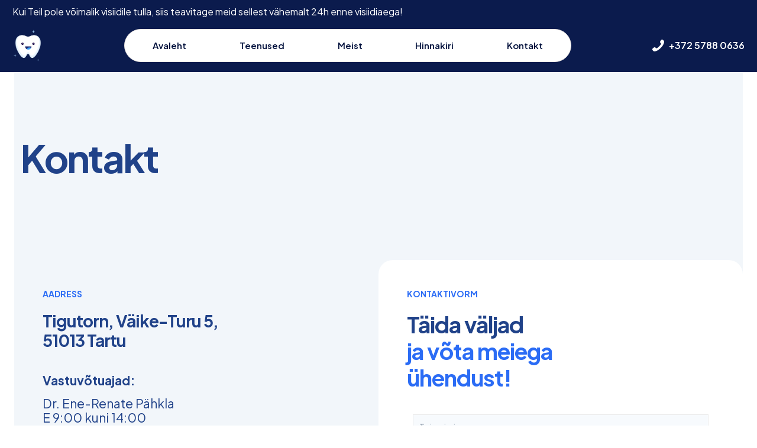

--- FILE ---
content_type: text/html; charset=UTF-8
request_url: https://igemeravi.ee/kontakt/
body_size: 27616
content:
<!DOCTYPE html>
<html lang="et" prefix="og: https://ogp.me/ns#" class="no-js " itemscope itemtype="https://schema.org/WebPage" >

<head>

<meta charset="UTF-8" />
<link rel="alternate" hreflang="et" href="https://igemeravi.ee/kontakt/"/>
<meta name="format-detection" content="telephone=no">
<meta name="viewport" content="width=device-width, initial-scale=1, maximum-scale=1" />
<meta name="theme-color" content="#ffffff" media="(prefers-color-scheme: light)">
<meta name="theme-color" content="#ffffff" media="(prefers-color-scheme: dark)">

<!-- Search Engine Optimization by Rank Math - https://rankmath.com/ -->
<title>Kontakt - Ene-Renate Pähkla hambaravikliinik Tartus</title>
<meta name="description" content="Kontakteeru meiega helistades +372 5646 9508 või täites ära meie kontaktivormi! Asume Tartus, Tigutornis, Väike-Turu 5, 51013."/>
<meta name="robots" content="follow, index, max-snippet:-1, max-video-preview:-1, max-image-preview:large"/>
<link rel="canonical" href="https://igemeravi.ee/kontakt/" />
<meta property="og:locale" content="et_EE" />
<meta property="og:type" content="article" />
<meta property="og:title" content="Kontakt - Ene-Renate Pähkla hambaravikliinik Tartus" />
<meta property="og:description" content="Kontakteeru meiega helistades +372 5646 9508 või täites ära meie kontaktivormi! Asume Tartus, Tigutornis, Väike-Turu 5, 51013." />
<meta property="og:url" content="https://igemeravi.ee/kontakt/" />
<meta property="og:site_name" content="Igemeravi.ee" />
<meta property="og:updated_time" content="2025-10-07T20:57:24+00:00" />
<meta property="og:image" content="https://igemeravi.ee/wp-content/uploads/2023/12/Pisike-tigutorn.png" />
<meta property="og:image:secure_url" content="https://igemeravi.ee/wp-content/uploads/2023/12/Pisike-tigutorn.png" />
<meta property="og:image:width" content="425" />
<meta property="og:image:height" content="291" />
<meta property="og:image:alt" content="Kontakt" />
<meta property="og:image:type" content="image/png" />
<meta property="article:published_time" content="2022-10-18T10:56:40+00:00" />
<meta property="article:modified_time" content="2025-10-07T20:57:24+00:00" />
<meta name="twitter:card" content="summary_large_image" />
<meta name="twitter:title" content="Kontakt - Ene-Renate Pähkla hambaravikliinik Tartus" />
<meta name="twitter:description" content="Kontakteeru meiega helistades +372 5646 9508 või täites ära meie kontaktivormi! Asume Tartus, Tigutornis, Väike-Turu 5, 51013." />
<meta name="twitter:image" content="https://igemeravi.ee/wp-content/uploads/2023/12/Pisike-tigutorn.png" />
<meta name="twitter:label1" content="Time to read" />
<meta name="twitter:data1" content="Less than a minute" />
<script type="application/ld+json" class="rank-math-schema">{"@context":"https://schema.org","@graph":[{"@type":"Place","@id":"https://igemeravi.ee/#place","address":{"@type":"PostalAddress","streetAddress":"V\u00e4ike-Turu 5","addressLocality":"Tartu","addressCountry":"Eesti"}},{"@type":["Dentist","Organization"],"@id":"https://igemeravi.ee/#organization","name":"Igemeravi.ee","url":"https://igemeravi.ee","email":"info@igemeravi.ee","address":{"@type":"PostalAddress","streetAddress":"V\u00e4ike-Turu 5","addressLocality":"Tartu","addressCountry":"Eesti"},"logo":{"@type":"ImageObject","@id":"https://igemeravi.ee/#logo","url":"https://igemeravi.ee/wp-content/uploads/2023/08/hammas.png","contentUrl":"https://igemeravi.ee/wp-content/uploads/2023/08/hammas.png","caption":"Igemeravi.ee","inLanguage":"et","width":"4022","height":"4500"},"openingHours":["Monday,Tuesday,Wednesday,Thursday,Friday,Saturday,Sunday 09:00-17:00"],"location":{"@id":"https://igemeravi.ee/#place"},"image":{"@id":"https://igemeravi.ee/#logo"}},{"@type":"WebSite","@id":"https://igemeravi.ee/#website","url":"https://igemeravi.ee","name":"Igemeravi.ee","alternateName":"Igemeravi","publisher":{"@id":"https://igemeravi.ee/#organization"},"inLanguage":"et"},{"@type":"ImageObject","@id":"https://igemeravi.ee/wp-content/uploads/2023/12/Pisike-tigutorn.png","url":"https://igemeravi.ee/wp-content/uploads/2023/12/Pisike-tigutorn.png","width":"425","height":"291","inLanguage":"et"},{"@type":"WebPage","@id":"https://igemeravi.ee/kontakt/#webpage","url":"https://igemeravi.ee/kontakt/","name":"Kontakt - Ene-Renate P\u00e4hkla hambaravikliinik Tartus","datePublished":"2022-10-18T10:56:40+00:00","dateModified":"2025-10-07T20:57:24+00:00","isPartOf":{"@id":"https://igemeravi.ee/#website"},"primaryImageOfPage":{"@id":"https://igemeravi.ee/wp-content/uploads/2023/12/Pisike-tigutorn.png"},"inLanguage":"et"},{"@type":"Person","@id":"https://igemeravi.ee/author/sander/","name":"Igemeravi.ee","url":"https://igemeravi.ee/author/sander/","image":{"@type":"ImageObject","@id":"https://secure.gravatar.com/avatar/f8a18e557673855f43aa26b26a7707bbc8d334ff22f442ec70c7a134e0127994?s=96&amp;d=mm&amp;r=g","url":"https://secure.gravatar.com/avatar/f8a18e557673855f43aa26b26a7707bbc8d334ff22f442ec70c7a134e0127994?s=96&amp;d=mm&amp;r=g","caption":"Igemeravi.ee","inLanguage":"et"},"worksFor":{"@id":"https://igemeravi.ee/#organization"}},{"@type":"Article","headline":"Kontakt - Ene-Renate P\u00e4hkla hambaravikliinik Tartus","keywords":"Kontakt,Ene-Renate P\u00e4hkla,V\u00e4ike-Turu 5,Tigutorn,Tartu","datePublished":"2022-10-18T10:56:40+00:00","dateModified":"2025-10-07T20:57:24+00:00","author":{"@id":"https://igemeravi.ee/author/sander/","name":"Igemeravi.ee"},"publisher":{"@id":"https://igemeravi.ee/#organization"},"description":"Kontakteeru meiega helistades +372 5646 9508 v\u00f5i t\u00e4ites \u00e4ra meie kontaktivormi! Asume Tartus, Tigutornis, V\u00e4ike-Turu 5, 51013.","name":"Kontakt - Ene-Renate P\u00e4hkla hambaravikliinik Tartus","@id":"https://igemeravi.ee/kontakt/#richSnippet","isPartOf":{"@id":"https://igemeravi.ee/kontakt/#webpage"},"image":{"@id":"https://igemeravi.ee/wp-content/uploads/2023/12/Pisike-tigutorn.png"},"inLanguage":"et","mainEntityOfPage":{"@id":"https://igemeravi.ee/kontakt/#webpage"}}]}</script>
<!-- /Rank Math WordPress SEO plugin -->

<link rel='dns-prefetch' href='//www.googletagmanager.com' />
<link rel='dns-prefetch' href='//fonts.googleapis.com' />
<link rel="alternate" type="application/rss+xml" title="Igemeravi &raquo; RSS" href="https://igemeravi.ee/feed/" />
<link rel="alternate" type="application/rss+xml" title="Igemeravi &raquo; Kommentaaride RSS" href="https://igemeravi.ee/comments/feed/" />
<link rel="alternate" type="application/rss+xml" title="Igemeravi &raquo; Kontakt Kommentaaride RSS" href="https://igemeravi.ee/kontakt/feed/" />
<link rel="alternate" title="oEmbed (JSON)" type="application/json+oembed" href="https://igemeravi.ee/wp-json/oembed/1.0/embed?url=https%3A%2F%2Figemeravi.ee%2Fkontakt%2F" />
<link rel="alternate" title="oEmbed (XML)" type="text/xml+oembed" href="https://igemeravi.ee/wp-json/oembed/1.0/embed?url=https%3A%2F%2Figemeravi.ee%2Fkontakt%2F&#038;format=xml" />
<style id='wp-img-auto-sizes-contain-inline-css' type='text/css'>
img:is([sizes=auto i],[sizes^="auto," i]){contain-intrinsic-size:3000px 1500px}
/*# sourceURL=wp-img-auto-sizes-contain-inline-css */
</style>
<style id='wp-emoji-styles-inline-css' type='text/css'>

	img.wp-smiley, img.emoji {
		display: inline !important;
		border: none !important;
		box-shadow: none !important;
		height: 1em !important;
		width: 1em !important;
		margin: 0 0.07em !important;
		vertical-align: -0.1em !important;
		background: none !important;
		padding: 0 !important;
	}
/*# sourceURL=wp-emoji-styles-inline-css */
</style>
<style id='classic-theme-styles-inline-css' type='text/css'>
/*! This file is auto-generated */
.wp-block-button__link{color:#fff;background-color:#32373c;border-radius:9999px;box-shadow:none;text-decoration:none;padding:calc(.667em + 2px) calc(1.333em + 2px);font-size:1.125em}.wp-block-file__button{background:#32373c;color:#fff;text-decoration:none}
/*# sourceURL=/wp-includes/css/classic-themes.min.css */
</style>
<link rel='stylesheet' id='contact-form-7-css' href='https://igemeravi.ee/wp-content/plugins/contact-form-7/includes/css/styles.css?ver=5.9.3' type='text/css' media='all' />
<link rel='stylesheet' id='mfn-be-css' href='https://igemeravi.ee/wp-content/themes/betheme/css/be.css?ver=27.0.4' type='text/css' media='all' />
<link rel='stylesheet' id='mfn-animations-css' href='https://igemeravi.ee/wp-content/themes/betheme/assets/animations/animations.min.css?ver=27.0.4' type='text/css' media='all' />
<link rel='stylesheet' id='mfn-font-awesome-css' href='https://igemeravi.ee/wp-content/themes/betheme/fonts/fontawesome/fontawesome.css?ver=27.0.4' type='text/css' media='all' />
<link rel='stylesheet' id='mfn-jplayer-css' href='https://igemeravi.ee/wp-content/themes/betheme/assets/jplayer/css/jplayer.blue.monday.min.css?ver=27.0.4' type='text/css' media='all' />
<link rel='stylesheet' id='mfn-responsive-css' href='https://igemeravi.ee/wp-content/themes/betheme/css/responsive.css?ver=27.0.4' type='text/css' media='all' />
<link rel='stylesheet' id='mfn-fonts-css' href='https://fonts.googleapis.com/css?family=Plus+Jakarta+Sans%3A1%2C300%2C400%2C400italic%2C500%2C600%2C700%2C700italic&#038;display=swap&#038;ver=6.9' type='text/css' media='all' />
<link rel='stylesheet' id='mfn-font-button-css' href='https://fonts.googleapis.com/css?family=Plus+Jakarta+Sans%3A400%2C600&#038;display=swap&#038;ver=6.9' type='text/css' media='all' />
<link rel='stylesheet' id='elementor-icons-css' href='https://igemeravi.ee/wp-content/plugins/elementor/assets/lib/eicons/css/elementor-icons.min.css?ver=5.29.0' type='text/css' media='all' />
<link rel='stylesheet' id='elementor-frontend-css' href='https://igemeravi.ee/wp-content/plugins/elementor/assets/css/frontend-lite.min.css?ver=3.20.2' type='text/css' media='all' />
<link rel='stylesheet' id='swiper-css' href='https://igemeravi.ee/wp-content/plugins/elementor/assets/lib/swiper/v8/css/swiper.min.css?ver=8.4.5' type='text/css' media='all' />
<link rel='stylesheet' id='elementor-post-1-css' href='https://igemeravi.ee/wp-content/uploads/elementor/css/post-1.css?ver=1710966702' type='text/css' media='all' />
<link rel='stylesheet' id='font-awesome-5-all-css' href='https://igemeravi.ee/wp-content/plugins/elementor/assets/lib/font-awesome/css/all.min.css?ver=3.20.2' type='text/css' media='all' />
<link rel='stylesheet' id='font-awesome-4-shim-css' href='https://igemeravi.ee/wp-content/plugins/elementor/assets/lib/font-awesome/css/v4-shims.min.css?ver=3.20.2' type='text/css' media='all' />
<link rel='stylesheet' id='elementor-post-19-css' href='https://igemeravi.ee/wp-content/uploads/elementor/css/post-19.css?ver=1759870675' type='text/css' media='all' />
<style id='mfn-dynamic-inline-css' type='text/css'>
body:not(.template-slider) #Header_wrapper{background-image:url(https://igemeravi.ee/wp-content/uploads/2023/12/Pisike-tigutorn.png)}
html{background-color:#ffffff}#Wrapper,#Content,.mfn-popup .mfn-popup-content,.mfn-off-canvas-sidebar .mfn-off-canvas-content-wrapper,.mfn-cart-holder,.mfn-header-login,#Top_bar .search_wrapper,#Top_bar .top_bar_right .mfn-live-search-box,.column_livesearch .mfn-live-search-wrapper,.column_livesearch .mfn-live-search-box{background-color:#ffffff}.layout-boxed.mfn-bebuilder-header.mfn-ui #Wrapper .mfn-only-sample-content{background-color:#ffffff}body:not(.template-slider) #Header{min-height:250px}body.header-below:not(.template-slider) #Header{padding-top:250px}#Footer .widgets_wrapper{padding:70px 0}body,button,span.date_label,.timeline_items li h3 span,input[type="submit"],input[type="reset"],input[type="button"],input[type="date"],input[type="text"],input[type="password"],input[type="tel"],input[type="email"],textarea,select,.offer_li .title h3,.mfn-menu-item-megamenu{font-family:"Plus Jakarta Sans",-apple-system,BlinkMacSystemFont,"Segoe UI",Roboto,Oxygen-Sans,Ubuntu,Cantarell,"Helvetica Neue",sans-serif}#menu > ul > li > a,a.action_button,#overlay-menu ul li a{font-family:"Plus Jakarta Sans",-apple-system,BlinkMacSystemFont,"Segoe UI",Roboto,Oxygen-Sans,Ubuntu,Cantarell,"Helvetica Neue",sans-serif}#Subheader .title{font-family:"Plus Jakarta Sans",-apple-system,BlinkMacSystemFont,"Segoe UI",Roboto,Oxygen-Sans,Ubuntu,Cantarell,"Helvetica Neue",sans-serif}h1,h2,h3,h4,.text-logo #logo{font-family:"Plus Jakarta Sans",-apple-system,BlinkMacSystemFont,"Segoe UI",Roboto,Oxygen-Sans,Ubuntu,Cantarell,"Helvetica Neue",sans-serif}h5,h6{font-family:"Plus Jakarta Sans",-apple-system,BlinkMacSystemFont,"Segoe UI",Roboto,Oxygen-Sans,Ubuntu,Cantarell,"Helvetica Neue",sans-serif}blockquote{font-family:"Plus Jakarta Sans",-apple-system,BlinkMacSystemFont,"Segoe UI",Roboto,Oxygen-Sans,Ubuntu,Cantarell,"Helvetica Neue",sans-serif}.chart_box .chart .num,.counter .desc_wrapper .number-wrapper,.how_it_works .image .number,.pricing-box .plan-header .price,.quick_fact .number-wrapper,.woocommerce .product div.entry-summary .price{font-family:"Plus Jakarta Sans",-apple-system,BlinkMacSystemFont,"Segoe UI",Roboto,Oxygen-Sans,Ubuntu,Cantarell,"Helvetica Neue",sans-serif}body,.mfn-menu-item-megamenu{font-size:16px;line-height:24px;font-weight:400;letter-spacing:0px}.big{font-size:16px;line-height:24px;font-weight:600;letter-spacing:0px}#menu > ul > li > a,a.action_button,#overlay-menu ul li a{font-size:15px;font-weight:600;letter-spacing:0px}#overlay-menu ul li a{line-height:22.5px}#Subheader .title{font-size:50px;line-height:60px;font-weight:400;letter-spacing:0px}h1,.text-logo #logo{font-size:65px;line-height:78px;font-weight:700;letter-spacing:-3px}h2{font-size:50px;line-height:58px;font-weight:700;letter-spacing:-2px}h3,.woocommerce ul.products li.product h3,.woocommerce #customer_login h2{font-size:38px;line-height:46px;font-weight:700;letter-spacing:-1px}h4,.woocommerce .woocommerce-order-details__title,.woocommerce .wc-bacs-bank-details-heading,.woocommerce .woocommerce-customer-details h2{font-size:28px;line-height:36px;font-weight:700;letter-spacing:-1px}h5{font-size:20px;line-height:28px;font-weight:500;letter-spacing:0px}h6{font-size:14px;line-height:20px;font-weight:700;letter-spacing:0px}#Intro .intro-title{font-size:70px;line-height:70px;font-weight:400;letter-spacing:0px}@media only screen and (min-width:768px) and (max-width:959px){body,.mfn-menu-item-megamenu{font-size:14px;line-height:20px;font-weight:400;letter-spacing:0px}.big{font-size:14px;line-height:20px;font-weight:600;letter-spacing:0px}#menu > ul > li > a,a.action_button,#overlay-menu ul li a{font-size:13px;font-weight:600;letter-spacing:0px}#overlay-menu ul li a{line-height:19.5px}#Subheader .title{font-size:43px;line-height:51px;font-weight:400;letter-spacing:0px}h1,.text-logo #logo{font-size:55px;line-height:66px;font-weight:700;letter-spacing:-3px}h2{font-size:43px;line-height:49px;font-weight:700;letter-spacing:-2px}h3,.woocommerce ul.products li.product h3,.woocommerce #customer_login h2{font-size:32px;line-height:39px;font-weight:700;letter-spacing:-1px}h4,.woocommerce .woocommerce-order-details__title,.woocommerce .wc-bacs-bank-details-heading,.woocommerce .woocommerce-customer-details h2{font-size:24px;line-height:31px;font-weight:700;letter-spacing:-1px}h5{font-size:17px;line-height:24px;font-weight:500;letter-spacing:0px}h6{font-size:13px;line-height:19px;font-weight:700;letter-spacing:0px}#Intro .intro-title{font-size:60px;line-height:60px;font-weight:400;letter-spacing:0px}blockquote{font-size:15px}.chart_box .chart .num{font-size:45px;line-height:45px}.counter .desc_wrapper .number-wrapper{font-size:45px;line-height:45px}.counter .desc_wrapper .title{font-size:14px;line-height:18px}.faq .question .title{font-size:14px}.fancy_heading .title{font-size:38px;line-height:38px}.offer .offer_li .desc_wrapper .title h3{font-size:32px;line-height:32px}.offer_thumb_ul li.offer_thumb_li .desc_wrapper .title h3{font-size:32px;line-height:32px}.pricing-box .plan-header h2{font-size:27px;line-height:27px}.pricing-box .plan-header .price > span{font-size:40px;line-height:40px}.pricing-box .plan-header .price sup.currency{font-size:18px;line-height:18px}.pricing-box .plan-header .price sup.period{font-size:14px;line-height:14px}.quick_fact .number-wrapper{font-size:80px;line-height:80px}.trailer_box .desc h2{font-size:27px;line-height:27px}.widget > h3{font-size:17px;line-height:20px}}@media only screen and (min-width:480px) and (max-width:767px){body,.mfn-menu-item-megamenu{font-size:13px;line-height:19px;font-weight:400;letter-spacing:0px}.big{font-size:13px;line-height:19px;font-weight:600;letter-spacing:0px}#menu > ul > li > a,a.action_button,#overlay-menu ul li a{font-size:13px;font-weight:600;letter-spacing:0px}#overlay-menu ul li a{line-height:19.5px}#Subheader .title{font-size:38px;line-height:45px;font-weight:400;letter-spacing:0px}h1,.text-logo #logo{font-size:49px;line-height:59px;font-weight:700;letter-spacing:-2px}h2{font-size:38px;line-height:44px;font-weight:700;letter-spacing:-2px}h3,.woocommerce ul.products li.product h3,.woocommerce #customer_login h2{font-size:29px;line-height:35px;font-weight:700;letter-spacing:-1px}h4,.woocommerce .woocommerce-order-details__title,.woocommerce .wc-bacs-bank-details-heading,.woocommerce .woocommerce-customer-details h2{font-size:21px;line-height:27px;font-weight:700;letter-spacing:-1px}h5{font-size:15px;line-height:21px;font-weight:500;letter-spacing:0px}h6{font-size:13px;line-height:19px;font-weight:700;letter-spacing:0px}#Intro .intro-title{font-size:53px;line-height:53px;font-weight:400;letter-spacing:0px}blockquote{font-size:14px}.chart_box .chart .num{font-size:40px;line-height:40px}.counter .desc_wrapper .number-wrapper{font-size:40px;line-height:40px}.counter .desc_wrapper .title{font-size:13px;line-height:16px}.faq .question .title{font-size:13px}.fancy_heading .title{font-size:34px;line-height:34px}.offer .offer_li .desc_wrapper .title h3{font-size:28px;line-height:28px}.offer_thumb_ul li.offer_thumb_li .desc_wrapper .title h3{font-size:28px;line-height:28px}.pricing-box .plan-header h2{font-size:24px;line-height:24px}.pricing-box .plan-header .price > span{font-size:34px;line-height:34px}.pricing-box .plan-header .price sup.currency{font-size:16px;line-height:16px}.pricing-box .plan-header .price sup.period{font-size:13px;line-height:13px}.quick_fact .number-wrapper{font-size:70px;line-height:70px}.trailer_box .desc h2{font-size:24px;line-height:24px}.widget > h3{font-size:16px;line-height:19px}}@media only screen and (max-width:479px){body,.mfn-menu-item-megamenu{font-size:13px;line-height:19px;font-weight:400;letter-spacing:0px}.big{font-size:13px;line-height:19px;font-weight:600;letter-spacing:0px}#menu > ul > li > a,a.action_button,#overlay-menu ul li a{font-size:13px;font-weight:600;letter-spacing:0px}#overlay-menu ul li a{line-height:19.5px}#Subheader .title{font-size:30px;line-height:36px;font-weight:400;letter-spacing:0px}h1,.text-logo #logo{font-size:39px;line-height:47px;font-weight:700;letter-spacing:-2px}h2{font-size:30px;line-height:35px;font-weight:700;letter-spacing:-1px}h3,.woocommerce ul.products li.product h3,.woocommerce #customer_login h2{font-size:23px;line-height:28px;font-weight:700;letter-spacing:-1px}h4,.woocommerce .woocommerce-order-details__title,.woocommerce .wc-bacs-bank-details-heading,.woocommerce .woocommerce-customer-details h2{font-size:17px;line-height:22px;font-weight:700;letter-spacing:-1px}h5{font-size:13px;line-height:19px;font-weight:500;letter-spacing:0px}h6{font-size:13px;line-height:19px;font-weight:700;letter-spacing:0px}#Intro .intro-title{font-size:42px;line-height:42px;font-weight:400;letter-spacing:0px}blockquote{font-size:13px}.chart_box .chart .num{font-size:35px;line-height:35px}.counter .desc_wrapper .number-wrapper{font-size:35px;line-height:35px}.counter .desc_wrapper .title{font-size:13px;line-height:26px}.faq .question .title{font-size:13px}.fancy_heading .title{font-size:30px;line-height:30px}.offer .offer_li .desc_wrapper .title h3{font-size:26px;line-height:26px}.offer_thumb_ul li.offer_thumb_li .desc_wrapper .title h3{font-size:26px;line-height:26px}.pricing-box .plan-header h2{font-size:21px;line-height:21px}.pricing-box .plan-header .price > span{font-size:32px;line-height:32px}.pricing-box .plan-header .price sup.currency{font-size:14px;line-height:14px}.pricing-box .plan-header .price sup.period{font-size:13px;line-height:13px}.quick_fact .number-wrapper{font-size:60px;line-height:60px}.trailer_box .desc h2{font-size:21px;line-height:21px}.widget > h3{font-size:15px;line-height:18px}}.with_aside .sidebar.columns{width:23%}.with_aside .sections_group{width:77%}.aside_both .sidebar.columns{width:18%}.aside_both .sidebar.sidebar-1{margin-left:-82%}.aside_both .sections_group{width:64%;margin-left:18%}@media only screen and (min-width:1240px){#Wrapper,.with_aside .content_wrapper{max-width:1340px}body.layout-boxed.mfn-header-scrolled .mfn-header-tmpl.mfn-sticky-layout-width{max-width:1340px;left:0;right:0;margin-left:auto;margin-right:auto}body.layout-boxed:not(.mfn-header-scrolled) .mfn-header-tmpl.mfn-header-layout-width,body.layout-boxed .mfn-header-tmpl.mfn-header-layout-width:not(.mfn-hasSticky){max-width:1340px;left:0;right:0;margin-left:auto;margin-right:auto}body.layout-boxed.mfn-bebuilder-header.mfn-ui .mfn-only-sample-content{max-width:1340px;margin-left:auto;margin-right:auto}.section_wrapper,.container{max-width:1320px}.layout-boxed.header-boxed #Top_bar.is-sticky{max-width:1340px}}@media only screen and (max-width:767px){.content_wrapper .section_wrapper,.container,.four.columns .widget-area{max-width:550px !important}}  .button-default .button,.button-flat .button,.button-round .button{background-color:#f7f7f7;color:#747474}.button-stroke .button{border-color:#f7f7f7;color:#747474}.button-stroke .button:hover{background-color:#f7f7f7;color:#fff}.button-default .button_theme,.button-default button,.button-default input[type="button"],.button-default input[type="reset"],.button-default input[type="submit"],.button-flat .button_theme,.button-flat button,.button-flat input[type="button"],.button-flat input[type="reset"],.button-flat input[type="submit"],.button-round .button_theme,.button-round button,.button-round input[type="button"],.button-round input[type="reset"],.button-round input[type="submit"],.woocommerce #respond input#submit,.woocommerce a.button:not(.default),.woocommerce button.button,.woocommerce input.button,.woocommerce #respond input#submit:hover,.woocommerce a.button:hover,.woocommerce button.button:hover,.woocommerce input.button:hover{color:#ffffff}.button-default #respond input#submit.alt.disabled,.button-default #respond input#submit.alt.disabled:hover,.button-default #respond input#submit.alt:disabled,.button-default #respond input#submit.alt:disabled:hover,.button-default #respond input#submit.alt:disabled[disabled],.button-default #respond input#submit.alt:disabled[disabled]:hover,.button-default a.button.alt.disabled,.button-default a.button.alt.disabled:hover,.button-default a.button.alt:disabled,.button-default a.button.alt:disabled:hover,.button-default a.button.alt:disabled[disabled],.button-default a.button.alt:disabled[disabled]:hover,.button-default button.button.alt.disabled,.button-default button.button.alt.disabled:hover,.button-default button.button.alt:disabled,.button-default button.button.alt:disabled:hover,.button-default button.button.alt:disabled[disabled],.button-default button.button.alt:disabled[disabled]:hover,.button-default input.button.alt.disabled,.button-default input.button.alt.disabled:hover,.button-default input.button.alt:disabled,.button-default input.button.alt:disabled:hover,.button-default input.button.alt:disabled[disabled],.button-default input.button.alt:disabled[disabled]:hover,.button-default #respond input#submit.alt,.button-default a.button.alt,.button-default button.button.alt,.button-default input.button.alt,.button-default #respond input#submit.alt:hover,.button-default a.button.alt:hover,.button-default button.button.alt:hover,.button-default input.button.alt:hover,.button-flat #respond input#submit.alt.disabled,.button-flat #respond input#submit.alt.disabled:hover,.button-flat #respond input#submit.alt:disabled,.button-flat #respond input#submit.alt:disabled:hover,.button-flat #respond input#submit.alt:disabled[disabled],.button-flat #respond input#submit.alt:disabled[disabled]:hover,.button-flat a.button.alt.disabled,.button-flat a.button.alt.disabled:hover,.button-flat a.button.alt:disabled,.button-flat a.button.alt:disabled:hover,.button-flat a.button.alt:disabled[disabled],.button-flat a.button.alt:disabled[disabled]:hover,.button-flat button.button.alt.disabled,.button-flat button.button.alt.disabled:hover,.button-flat button.button.alt:disabled,.button-flat button.button.alt:disabled:hover,.button-flat button.button.alt:disabled[disabled],.button-flat button.button.alt:disabled[disabled]:hover,.button-flat input.button.alt.disabled,.button-flat input.button.alt.disabled:hover,.button-flat input.button.alt:disabled,.button-flat input.button.alt:disabled:hover,.button-flat input.button.alt:disabled[disabled],.button-flat input.button.alt:disabled[disabled]:hover,.button-flat #respond input#submit.alt,.button-flat a.button.alt,.button-flat button.button.alt,.button-flat input.button.alt,.button-flat #respond input#submit.alt:hover,.button-flat a.button.alt:hover,.button-flat button.button.alt:hover,.button-flat input.button.alt:hover,.button-round #respond input#submit.alt.disabled,.button-round #respond input#submit.alt.disabled:hover,.button-round #respond input#submit.alt:disabled,.button-round #respond input#submit.alt:disabled:hover,.button-round #respond input#submit.alt:disabled[disabled],.button-round #respond input#submit.alt:disabled[disabled]:hover,.button-round a.button.alt.disabled,.button-round a.button.alt.disabled:hover,.button-round a.button.alt:disabled,.button-round a.button.alt:disabled:hover,.button-round a.button.alt:disabled[disabled],.button-round a.button.alt:disabled[disabled]:hover,.button-round button.button.alt.disabled,.button-round button.button.alt.disabled:hover,.button-round button.button.alt:disabled,.button-round button.button.alt:disabled:hover,.button-round button.button.alt:disabled[disabled],.button-round button.button.alt:disabled[disabled]:hover,.button-round input.button.alt.disabled,.button-round input.button.alt.disabled:hover,.button-round input.button.alt:disabled,.button-round input.button.alt:disabled:hover,.button-round input.button.alt:disabled[disabled],.button-round input.button.alt:disabled[disabled]:hover,.button-round #respond input#submit.alt,.button-round a.button.alt,.button-round button.button.alt,.button-round input.button.alt,.button-round #respond input#submit.alt:hover,.button-round a.button.alt:hover,.button-round button.button.alt:hover,.button-round input.button.alt:hover{background-color:#2b6cf5;color:#ffffff}.button-stroke.woocommerce a.button:not(.default),.button-stroke .woocommerce a.button:not(.default),.button-stroke #respond input#submit.alt.disabled,.button-stroke #respond input#submit.alt.disabled:hover,.button-stroke #respond input#submit.alt:disabled,.button-stroke #respond input#submit.alt:disabled:hover,.button-stroke #respond input#submit.alt:disabled[disabled],.button-stroke #respond input#submit.alt:disabled[disabled]:hover,.button-stroke a.button.alt.disabled,.button-stroke a.button.alt.disabled:hover,.button-stroke a.button.alt:disabled,.button-stroke a.button.alt:disabled:hover,.button-stroke a.button.alt:disabled[disabled],.button-stroke a.button.alt:disabled[disabled]:hover,.button-stroke button.button.alt.disabled,.button-stroke button.button.alt.disabled:hover,.button-stroke button.button.alt:disabled,.button-stroke button.button.alt:disabled:hover,.button-stroke button.button.alt:disabled[disabled],.button-stroke button.button.alt:disabled[disabled]:hover,.button-stroke input.button.alt.disabled,.button-stroke input.button.alt.disabled:hover,.button-stroke input.button.alt:disabled,.button-stroke input.button.alt:disabled:hover,.button-stroke input.button.alt:disabled[disabled],.button-stroke input.button.alt:disabled[disabled]:hover,.button-stroke #respond input#submit.alt,.button-stroke a.button.alt,.button-stroke button.button.alt,.button-stroke input.button.alt{border-color:#2b6cf5;background:none;color:#2b6cf5}.button-stroke.woocommerce a.button:not(.default):hover,.button-stroke .woocommerce a.button:not(.default):hover,.button-stroke #respond input#submit.alt:hover,.button-stroke a.button.alt:hover,.button-stroke button.button.alt:hover,.button-stroke input.button.alt:hover,.button-stroke a.action_button:hover{background-color:#2b6cf5;color:#ffffff}.action_button,.action_button:hover{background-color:#0089f7;color:#ffffff}.button-stroke a.action_button{border-color:#0089f7}.footer_button{color:#65666C!important;background-color:transparent;box-shadow:none!important}.footer_button:after{display:none!important}.button-custom.woocommerce .button,.button-custom .button,.button-custom .action_button,.button-custom .footer_button,.button-custom button,.button-custom button.button,.button-custom input[type="button"],.button-custom input[type="reset"],.button-custom input[type="submit"],.button-custom .woocommerce #respond input#submit,.button-custom .woocommerce a.button,.button-custom .woocommerce button.button,.button-custom .woocommerce input.button{font-family:Plus Jakarta Sans;font-size:15px;line-height:15px;font-weight:600;letter-spacing:0px;padding:16px 32px 16px 32px;border-width:1px;border-radius:38px}body.button-custom .button{color:#2b6cf5;background-color:#ffffff;border-color:#eaeaea}body.button-custom .button:hover{color:#2b6cf5;background-color:#ffffff;border-color:#2b6cf5}body .button-custom .button_theme,body.button-custom .button_theme,.button-custom button,.button-custom input[type="button"],.button-custom input[type="reset"],.button-custom input[type="submit"],.button-custom .woocommerce #respond input#submit,body.button-custom.woocommerce a.button:not(.default),.button-custom .woocommerce button.button,.button-custom .woocommerce input.button,.button-custom .woocommerce a.button_theme:not(.default){color:#ffffff;background-color:#2b6cf5;border-color:#2b6cf5;box-shadow:unset}body .button-custom .button_theme:hover,body.button-custom .button_theme:hover,.button-custom button:hover,.button-custom input[type="button"]:hover,.button-custom input[type="reset"]:hover,.button-custom input[type="submit"]:hover,.button-custom .woocommerce #respond input#submit:hover,body.button-custom.woocommerce a.button:not(.default):hover,.button-custom .woocommerce button.button:hover,.button-custom .woocommerce input.button:hover,.button-custom .woocommerce a.button_theme:not(.default):hover{color:#ffffff;background-color:#204289;border-color:#204289}body.button-custom .action_button{color:#ffffff;background-color:#2b6cf5;border-color:transparent;box-shadow:unset}body.button-custom .action_button:hover{color:#ffffff;background-color:#204289;border-color:transparent}.button-custom #respond input#submit.alt.disabled,.button-custom #respond input#submit.alt.disabled:hover,.button-custom #respond input#submit.alt:disabled,.button-custom #respond input#submit.alt:disabled:hover,.button-custom #respond input#submit.alt:disabled[disabled],.button-custom #respond input#submit.alt:disabled[disabled]:hover,.button-custom a.button.alt.disabled,.button-custom a.button.alt.disabled:hover,.button-custom a.button.alt:disabled,.button-custom a.button.alt:disabled:hover,.button-custom a.button.alt:disabled[disabled],.button-custom a.button.alt:disabled[disabled]:hover,.button-custom button.button.alt.disabled,.button-custom button.button.alt.disabled:hover,.button-custom button.button.alt:disabled,.button-custom button.button.alt:disabled:hover,.button-custom button.button.alt:disabled[disabled],.button-custom button.button.alt:disabled[disabled]:hover,.button-custom input.button.alt.disabled,.button-custom input.button.alt.disabled:hover,.button-custom input.button.alt:disabled,.button-custom input.button.alt:disabled:hover,.button-custom input.button.alt:disabled[disabled],.button-custom input.button.alt:disabled[disabled]:hover,.button-custom #respond input#submit.alt,.button-custom a.button.alt,.button-custom button.button.alt,.button-custom input.button.alt{line-height:15px;padding:16px 32px 16px 32px;color:#ffffff;background-color:#2b6cf5;font-family:Plus Jakarta Sans;font-size:15px;font-weight:600;letter-spacing:0px;border-width:1px;border-radius:38px}.button-custom #respond input#submit.alt:hover,.button-custom a.button.alt:hover,.button-custom button.button.alt:hover,.button-custom input.button.alt:hover,.button-custom a.action_button:hover{color:#ffffff;background-color:#204289}#Top_bar #logo,.header-fixed #Top_bar #logo,.header-plain #Top_bar #logo,.header-transparent #Top_bar #logo{height:60px;line-height:60px;padding:15px 0}.logo-overflow #Top_bar:not(.is-sticky) .logo{height:90px}#Top_bar .menu > li > a{padding:15px 0}.menu-highlight:not(.header-creative) #Top_bar .menu > li > a{margin:20px 0}.header-plain:not(.menu-highlight) #Top_bar .menu > li > a span:not(.description){line-height:90px}.header-fixed #Top_bar .menu > li > a{padding:30px 0}@media only screen and (max-width:767px){.mobile-header-mini #Top_bar #logo{height:50px!important;line-height:50px!important;margin:5px 0}}#Top_bar #logo img.svg{width:100px}.image_frame,.wp-caption{border-width:0px}.alert{border-radius:0px}#Top_bar .top_bar_right .top-bar-right-input input{width:200px}.mfn-live-search-box .mfn-live-search-list{max-height:300px}#Side_slide{right:-250px;width:250px}#Side_slide.left{left:-250px}.blog-teaser li .desc-wrapper .desc{background-position-y:-1px}@media only screen and ( max-width:767px ){}@media only screen and (min-width:1240px){body:not(.header-simple) #Top_bar #menu{display:block!important}.tr-menu #Top_bar #menu{background:none!important}#Top_bar .menu > li > ul.mfn-megamenu > li{float:left}#Top_bar .menu > li > ul.mfn-megamenu > li.mfn-megamenu-cols-1{width:100%}#Top_bar .menu > li > ul.mfn-megamenu > li.mfn-megamenu-cols-2{width:50%}#Top_bar .menu > li > ul.mfn-megamenu > li.mfn-megamenu-cols-3{width:33.33%}#Top_bar .menu > li > ul.mfn-megamenu > li.mfn-megamenu-cols-4{width:25%}#Top_bar .menu > li > ul.mfn-megamenu > li.mfn-megamenu-cols-5{width:20%}#Top_bar .menu > li > ul.mfn-megamenu > li.mfn-megamenu-cols-6{width:16.66%}#Top_bar .menu > li > ul.mfn-megamenu > li > ul{display:block!important;position:inherit;left:auto;top:auto;border-width:0 1px 0 0}#Top_bar .menu > li > ul.mfn-megamenu > li:last-child > ul{border:0}#Top_bar .menu > li > ul.mfn-megamenu > li > ul li{width:auto}#Top_bar .menu > li > ul.mfn-megamenu a.mfn-megamenu-title{text-transform:uppercase;font-weight:400;background:none}#Top_bar .menu > li > ul.mfn-megamenu a .menu-arrow{display:none}.menuo-right #Top_bar .menu > li > ul.mfn-megamenu{left:0;width:98%!important;margin:0 1%;padding:20px 0}.menuo-right #Top_bar .menu > li > ul.mfn-megamenu-bg{box-sizing:border-box}#Top_bar .menu > li > ul.mfn-megamenu-bg{padding:20px 166px 20px 20px;background-repeat:no-repeat;background-position:right bottom}.rtl #Top_bar .menu > li > ul.mfn-megamenu-bg{padding-left:166px;padding-right:20px;background-position:left bottom}#Top_bar .menu > li > ul.mfn-megamenu-bg > li{background:none}#Top_bar .menu > li > ul.mfn-megamenu-bg > li a{border:none}#Top_bar .menu > li > ul.mfn-megamenu-bg > li > ul{background:none!important;-webkit-box-shadow:0 0 0 0;-moz-box-shadow:0 0 0 0;box-shadow:0 0 0 0}.mm-vertical #Top_bar .container{position:relative}.mm-vertical #Top_bar .top_bar_left{position:static}.mm-vertical #Top_bar .menu > li ul{box-shadow:0 0 0 0 transparent!important;background-image:none}.mm-vertical #Top_bar .menu > li > ul.mfn-megamenu{padding:20px 0}.mm-vertical.header-plain #Top_bar .menu > li > ul.mfn-megamenu{width:100%!important;margin:0}.mm-vertical #Top_bar .menu > li > ul.mfn-megamenu > li{display:table-cell;float:none!important;width:10%;padding:0 15px;border-right:1px solid rgba(0,0,0,0.05)}.mm-vertical #Top_bar .menu > li > ul.mfn-megamenu > li:last-child{border-right-width:0}.mm-vertical #Top_bar .menu > li > ul.mfn-megamenu > li.hide-border{border-right-width:0}.mm-vertical #Top_bar .menu > li > ul.mfn-megamenu > li a{border-bottom-width:0;padding:9px 15px;line-height:120%}.mm-vertical #Top_bar .menu > li > ul.mfn-megamenu a.mfn-megamenu-title{font-weight:700}.rtl .mm-vertical #Top_bar .menu > li > ul.mfn-megamenu > li:first-child{border-right-width:0}.rtl .mm-vertical #Top_bar .menu > li > ul.mfn-megamenu > li:last-child{border-right-width:1px}body.header-shop #Top_bar #menu{display:flex!important}.header-shop #Top_bar.is-sticky .top_bar_row_second{display:none}.header-plain:not(.menuo-right) #Header .top_bar_left{width:auto!important}.header-stack.header-center #Top_bar #menu{display:inline-block!important}.header-simple #Top_bar #menu{display:none;height:auto;width:300px;bottom:auto;top:100%;right:1px;position:absolute;margin:0}.header-simple #Header a.responsive-menu-toggle{display:block;right:10px}.header-simple #Top_bar #menu > ul{width:100%;float:left}.header-simple #Top_bar #menu ul li{width:100%;padding-bottom:0;border-right:0;position:relative}.header-simple #Top_bar #menu ul li a{padding:0 20px;margin:0;display:block;height:auto;line-height:normal;border:none}.header-simple #Top_bar #menu ul li a:not(.menu-toggle):after{display:none}.header-simple #Top_bar #menu ul li a span{border:none;line-height:44px;display:inline;padding:0}.header-simple #Top_bar #menu ul li.submenu .menu-toggle{display:block;position:absolute;right:0;top:0;width:44px;height:44px;line-height:44px;font-size:30px;font-weight:300;text-align:center;cursor:pointer;color:#444;opacity:0.33;transform:unset}.header-simple #Top_bar #menu ul li.submenu .menu-toggle:after{content:"+";position:static}.header-simple #Top_bar #menu ul li.hover > .menu-toggle:after{content:"-"}.header-simple #Top_bar #menu ul li.hover a{border-bottom:0}.header-simple #Top_bar #menu ul.mfn-megamenu li .menu-toggle{display:none}.header-simple #Top_bar #menu ul li ul{position:relative!important;left:0!important;top:0;padding:0;margin:0!important;width:auto!important;background-image:none}.header-simple #Top_bar #menu ul li ul li{width:100%!important;display:block;padding:0}.header-simple #Top_bar #menu ul li ul li a{padding:0 20px 0 30px}.header-simple #Top_bar #menu ul li ul li a .menu-arrow{display:none}.header-simple #Top_bar #menu ul li ul li a span{padding:0}.header-simple #Top_bar #menu ul li ul li a span:after{display:none!important}.header-simple #Top_bar .menu > li > ul.mfn-megamenu a.mfn-megamenu-title{text-transform:uppercase;font-weight:400}.header-simple #Top_bar .menu > li > ul.mfn-megamenu > li > ul{display:block!important;position:inherit;left:auto;top:auto}.header-simple #Top_bar #menu ul li ul li ul{border-left:0!important;padding:0;top:0}.header-simple #Top_bar #menu ul li ul li ul li a{padding:0 20px 0 40px}.rtl.header-simple #Top_bar #menu{left:1px;right:auto}.rtl.header-simple #Top_bar a.responsive-menu-toggle{left:10px;right:auto}.rtl.header-simple #Top_bar #menu ul li.submenu .menu-toggle{left:0;right:auto}.rtl.header-simple #Top_bar #menu ul li ul{left:auto!important;right:0!important}.rtl.header-simple #Top_bar #menu ul li ul li a{padding:0 30px 0 20px}.rtl.header-simple #Top_bar #menu ul li ul li ul li a{padding:0 40px 0 20px}.menu-highlight #Top_bar .menu > li{margin:0 2px}.menu-highlight:not(.header-creative) #Top_bar .menu > li > a{padding:0;-webkit-border-radius:5px;border-radius:5px}.menu-highlight #Top_bar .menu > li > a:after{display:none}.menu-highlight #Top_bar .menu > li > a span:not(.description){line-height:50px}.menu-highlight #Top_bar .menu > li > a span.description{display:none}.menu-highlight.header-stack #Top_bar .menu > li > a{margin:10px 0!important}.menu-highlight.header-stack #Top_bar .menu > li > a span:not(.description){line-height:40px}.menu-highlight.header-simple #Top_bar #menu ul li,.menu-highlight.header-creative #Top_bar #menu ul li{margin:0}.menu-highlight.header-simple #Top_bar #menu ul li > a,.menu-highlight.header-creative #Top_bar #menu ul li > a{-webkit-border-radius:0;border-radius:0}.menu-highlight:not(.header-fixed):not(.header-simple) #Top_bar.is-sticky .menu > li > a{margin:10px 0!important;padding:5px 0!important}.menu-highlight:not(.header-fixed):not(.header-simple) #Top_bar.is-sticky .menu > li > a span{line-height:30px!important}.header-modern.menu-highlight.menuo-right .menu_wrapper{margin-right:20px}.menu-line-below #Top_bar .menu > li > a:not(.menu-toggle):after{top:auto;bottom:-4px}.menu-line-below #Top_bar.is-sticky .menu > li > a:not(.menu-toggle):after{top:auto;bottom:-4px}.menu-line-below-80 #Top_bar:not(.is-sticky) .menu > li > a:not(.menu-toggle):after{height:4px;left:10%;top:50%;margin-top:20px;width:80%}.menu-line-below-80-1 #Top_bar:not(.is-sticky) .menu > li > a:not(.menu-toggle):after{height:1px;left:10%;top:50%;margin-top:20px;width:80%}.menu-link-color #Top_bar .menu > li > a:not(.menu-toggle):after{display:none!important}.menu-arrow-top #Top_bar .menu > li > a:after{background:none repeat scroll 0 0 rgba(0,0,0,0)!important;border-color:#ccc transparent transparent;border-style:solid;border-width:7px 7px 0;display:block;height:0;left:50%;margin-left:-7px;top:0!important;width:0}.menu-arrow-top #Top_bar.is-sticky .menu > li > a:after{top:0!important}.menu-arrow-bottom #Top_bar .menu > li > a:after{background:none!important;border-color:transparent transparent #ccc;border-style:solid;border-width:0 7px 7px;display:block;height:0;left:50%;margin-left:-7px;top:auto;bottom:0;width:0}.menu-arrow-bottom #Top_bar.is-sticky .menu > li > a:after{top:auto;bottom:0}.menuo-no-borders #Top_bar .menu > li > a span{border-width:0!important}.menuo-no-borders #Header_creative #Top_bar .menu > li > a span{border-bottom-width:0}.menuo-no-borders.header-plain #Top_bar a#header_cart,.menuo-no-borders.header-plain #Top_bar a#search_button,.menuo-no-borders.header-plain #Top_bar .wpml-languages,.menuo-no-borders.header-plain #Top_bar a.action_button{border-width:0}.menuo-right #Top_bar .menu_wrapper{float:right}.menuo-right.header-stack:not(.header-center) #Top_bar .menu_wrapper{margin-right:150px}body.header-creative{padding-left:50px}body.header-creative.header-open{padding-left:250px}body.error404,body.under-construction,body.template-blank,body.under-construction.header-rtl.header-creative.header-open{padding-left:0!important;padding-right:0!important}.header-creative.footer-fixed #Footer,.header-creative.footer-sliding #Footer,.header-creative.footer-stick #Footer.is-sticky{box-sizing:border-box;padding-left:50px}.header-open.footer-fixed #Footer,.header-open.footer-sliding #Footer,.header-creative.footer-stick #Footer.is-sticky{padding-left:250px}.header-rtl.header-creative.footer-fixed #Footer,.header-rtl.header-creative.footer-sliding #Footer,.header-rtl.header-creative.footer-stick #Footer.is-sticky{padding-left:0;padding-right:50px}.header-rtl.header-open.footer-fixed #Footer,.header-rtl.header-open.footer-sliding #Footer,.header-rtl.header-creative.footer-stick #Footer.is-sticky{padding-right:250px}#Header_creative{background-color:#fff;position:fixed;width:250px;height:100%;left:-200px;top:0;z-index:9002;-webkit-box-shadow:2px 0 4px 2px rgba(0,0,0,.15);box-shadow:2px 0 4px 2px rgba(0,0,0,.15)}#Header_creative .container{width:100%}#Header_creative .creative-wrapper{opacity:0;margin-right:50px}#Header_creative a.creative-menu-toggle{display:block;width:34px;height:34px;line-height:34px;font-size:22px;text-align:center;position:absolute;top:10px;right:8px;border-radius:3px}.admin-bar #Header_creative a.creative-menu-toggle{top:42px}#Header_creative #Top_bar{position:static;width:100%}#Header_creative #Top_bar .top_bar_left{width:100%!important;float:none}#Header_creative #Top_bar .logo{float:none;text-align:center;margin:15px 0}#Header_creative #Top_bar #menu{background-color:transparent}#Header_creative #Top_bar .menu_wrapper{float:none;margin:0 0 30px}#Header_creative #Top_bar .menu > li{width:100%;float:none;position:relative}#Header_creative #Top_bar .menu > li > a{padding:0;text-align:center}#Header_creative #Top_bar .menu > li > a:after{display:none}#Header_creative #Top_bar .menu > li > a span{border-right:0;border-bottom-width:1px;line-height:38px}#Header_creative #Top_bar .menu li ul{left:100%;right:auto;top:0;box-shadow:2px 2px 2px 0 rgba(0,0,0,0.03);-webkit-box-shadow:2px 2px 2px 0 rgba(0,0,0,0.03)}#Header_creative #Top_bar .menu > li > ul.mfn-megamenu{margin:0;width:700px!important}#Header_creative #Top_bar .menu > li > ul.mfn-megamenu > li > ul{left:0}#Header_creative #Top_bar .menu li ul li a{padding-top:9px;padding-bottom:8px}#Header_creative #Top_bar .menu li ul li ul{top:0}#Header_creative #Top_bar .menu > li > a span.description{display:block;font-size:13px;line-height:28px!important;clear:both}.menuo-arrows #Top_bar .menu > li.submenu > a > span:after{content:unset!important}#Header_creative #Top_bar .top_bar_right{width:100%!important;float:left;height:auto;margin-bottom:35px;text-align:center;padding:0 20px;top:0;-webkit-box-sizing:border-box;-moz-box-sizing:border-box;box-sizing:border-box}#Header_creative #Top_bar .top_bar_right:before{content:none}#Header_creative #Top_bar .top_bar_right .top_bar_right_wrapper{flex-wrap:wrap;justify-content:center}#Header_creative #Top_bar .top_bar_right .top-bar-right-icon,#Header_creative #Top_bar .top_bar_right .wpml-languages,#Header_creative #Top_bar .top_bar_right .top-bar-right-button,#Header_creative #Top_bar .top_bar_right .top-bar-right-input{min-height:30px;margin:5px}#Header_creative #Top_bar .search_wrapper{left:100%;top:auto}#Header_creative #Top_bar .banner_wrapper{display:block;text-align:center}#Header_creative #Top_bar .banner_wrapper img{max-width:100%;height:auto;display:inline-block}#Header_creative #Action_bar{display:none;position:absolute;bottom:0;top:auto;clear:both;padding:0 20px;box-sizing:border-box}#Header_creative #Action_bar .contact_details{width:100%;text-align:center;margin-bottom:20px}#Header_creative #Action_bar .contact_details li{padding:0}#Header_creative #Action_bar .social{float:none;text-align:center;padding:5px 0 15px}#Header_creative #Action_bar .social li{margin-bottom:2px}#Header_creative #Action_bar .social-menu{float:none;text-align:center}#Header_creative #Action_bar .social-menu li{border-color:rgba(0,0,0,.1)}#Header_creative .social li a{color:rgba(0,0,0,.5)}#Header_creative .social li a:hover{color:#000}#Header_creative .creative-social{position:absolute;bottom:10px;right:0;width:50px}#Header_creative .creative-social li{display:block;float:none;width:100%;text-align:center;margin-bottom:5px}.header-creative .fixed-nav.fixed-nav-prev{margin-left:50px}.header-creative.header-open .fixed-nav.fixed-nav-prev{margin-left:250px}.menuo-last #Header_creative #Top_bar .menu li.last ul{top:auto;bottom:0}.header-open #Header_creative{left:0}.header-open #Header_creative .creative-wrapper{opacity:1;margin:0!important}.header-open #Header_creative .creative-menu-toggle,.header-open #Header_creative .creative-social{display:none}.header-open #Header_creative #Action_bar{display:block}body.header-rtl.header-creative{padding-left:0;padding-right:50px}.header-rtl #Header_creative{left:auto;right:-200px}.header-rtl #Header_creative .creative-wrapper{margin-left:50px;margin-right:0}.header-rtl #Header_creative a.creative-menu-toggle{left:8px;right:auto}.header-rtl #Header_creative .creative-social{left:0;right:auto}.header-rtl #Footer #back_to_top.sticky{right:125px}.header-rtl #popup_contact{right:70px}.header-rtl #Header_creative #Top_bar .menu li ul{left:auto;right:100%}.header-rtl #Header_creative #Top_bar .search_wrapper{left:auto;right:100%}.header-rtl .fixed-nav.fixed-nav-prev{margin-left:0!important}.header-rtl .fixed-nav.fixed-nav-next{margin-right:50px}body.header-rtl.header-creative.header-open{padding-left:0;padding-right:250px!important}.header-rtl.header-open #Header_creative{left:auto;right:0}.header-rtl.header-open #Footer #back_to_top.sticky{right:325px}.header-rtl.header-open #popup_contact{right:270px}.header-rtl.header-open .fixed-nav.fixed-nav-next{margin-right:250px}#Header_creative.active{left:-1px}.header-rtl #Header_creative.active{left:auto;right:-1px}#Header_creative.active .creative-wrapper{opacity:1;margin:0}.header-creative .vc_row[data-vc-full-width]{padding-left:50px}.header-creative.header-open .vc_row[data-vc-full-width]{padding-left:250px}.header-open .vc_parallax .vc_parallax-inner{left:auto;width:calc(100% - 250px)}.header-open.header-rtl .vc_parallax .vc_parallax-inner{left:0;right:auto}#Header_creative.scroll{height:100%;overflow-y:auto}#Header_creative.scroll:not(.dropdown) .menu li ul{display:none!important}#Header_creative.scroll #Action_bar{position:static}#Header_creative.dropdown{outline:none}#Header_creative.dropdown #Top_bar .menu_wrapper{float:left;width:100%}#Header_creative.dropdown #Top_bar #menu ul li{position:relative;float:left}#Header_creative.dropdown #Top_bar #menu ul li a:not(.menu-toggle):after{display:none}#Header_creative.dropdown #Top_bar #menu ul li a span{line-height:38px;padding:0}#Header_creative.dropdown #Top_bar #menu ul li.submenu .menu-toggle{display:block;position:absolute;right:0;top:0;width:38px;height:38px;line-height:38px;font-size:26px;font-weight:300;text-align:center;cursor:pointer;color:#444;opacity:0.33;z-index:203}#Header_creative.dropdown #Top_bar #menu ul li.submenu .menu-toggle:after{content:"+";position:static}#Header_creative.dropdown #Top_bar #menu ul li.hover > .menu-toggle:after{content:"-"}#Header_creative.dropdown #Top_bar #menu ul.sub-menu li:not(:last-of-type) a{border-bottom:0}#Header_creative.dropdown #Top_bar #menu ul.mfn-megamenu li .menu-toggle{display:none}#Header_creative.dropdown #Top_bar #menu ul li ul{position:relative!important;left:0!important;top:0;padding:0;margin-left:0!important;width:auto!important;background-image:none}#Header_creative.dropdown #Top_bar #menu ul li ul li{width:100%!important}#Header_creative.dropdown #Top_bar #menu ul li ul li a{padding:0 10px;text-align:center}#Header_creative.dropdown #Top_bar #menu ul li ul li a .menu-arrow{display:none}#Header_creative.dropdown #Top_bar #menu ul li ul li a span{padding:0}#Header_creative.dropdown #Top_bar #menu ul li ul li a span:after{display:none!important}#Header_creative.dropdown #Top_bar .menu > li > ul.mfn-megamenu a.mfn-megamenu-title{text-transform:uppercase;font-weight:400}#Header_creative.dropdown #Top_bar .menu > li > ul.mfn-megamenu > li > ul{display:block!important;position:inherit;left:auto;top:auto}#Header_creative.dropdown #Top_bar #menu ul li ul li ul{border-left:0!important;padding:0;top:0}#Header_creative{transition:left .5s ease-in-out,right .5s ease-in-out}#Header_creative .creative-wrapper{transition:opacity .5s ease-in-out,margin 0s ease-in-out .5s}#Header_creative.active .creative-wrapper{transition:opacity .5s ease-in-out,margin 0s ease-in-out}}@media only screen and (min-width:1240px){#Top_bar.is-sticky{position:fixed!important;width:100%;left:0;top:-60px;height:60px;z-index:701;background:#fff;opacity:.97;-webkit-box-shadow:0 2px 5px 0 rgba(0,0,0,0.1);-moz-box-shadow:0 2px 5px 0 rgba(0,0,0,0.1);box-shadow:0 2px 5px 0 rgba(0,0,0,0.1)}.layout-boxed.header-boxed #Top_bar.is-sticky{max-width:1240px;left:50%;-webkit-transform:translateX(-50%);transform:translateX(-50%)}#Top_bar.is-sticky .top_bar_left,#Top_bar.is-sticky .top_bar_right,#Top_bar.is-sticky .top_bar_right:before{background:none;box-shadow:unset}#Top_bar.is-sticky .logo{width:auto;margin:0 30px 0 20px;padding:0}#Top_bar.is-sticky #logo,#Top_bar.is-sticky .custom-logo-link{padding:5px 0!important;height:50px!important;line-height:50px!important}.logo-no-sticky-padding #Top_bar.is-sticky #logo{height:60px!important;line-height:60px!important}#Top_bar.is-sticky #logo img.logo-main{display:none}#Top_bar.is-sticky #logo img.logo-sticky{display:inline;max-height:35px}.logo-sticky-width-auto #Top_bar.is-sticky #logo img.logo-sticky{width:auto}#Top_bar.is-sticky .menu_wrapper{clear:none}#Top_bar.is-sticky .menu_wrapper .menu > li > a{padding:15px 0}#Top_bar.is-sticky .menu > li > a,#Top_bar.is-sticky .menu > li > a span{line-height:30px}#Top_bar.is-sticky .menu > li > a:after{top:auto;bottom:-4px}#Top_bar.is-sticky .menu > li > a span.description{display:none}#Top_bar.is-sticky .secondary_menu_wrapper,#Top_bar.is-sticky .banner_wrapper{display:none}.header-overlay #Top_bar.is-sticky{display:none}.sticky-dark #Top_bar.is-sticky,.sticky-dark #Top_bar.is-sticky #menu{background:rgba(0,0,0,.8)}.sticky-dark #Top_bar.is-sticky .menu > li:not(.current-menu-item) > a{color:#fff}.sticky-dark #Top_bar.is-sticky .top_bar_right .top-bar-right-icon{color:rgba(255,255,255,.9)}.sticky-dark #Top_bar.is-sticky .top_bar_right .top-bar-right-icon svg .path{stroke:rgba(255,255,255,.9)}.sticky-dark #Top_bar.is-sticky .wpml-languages a.active,.sticky-dark #Top_bar.is-sticky .wpml-languages ul.wpml-lang-dropdown{background:rgba(0,0,0,0.1);border-color:rgba(0,0,0,0.1)}.sticky-white #Top_bar.is-sticky,.sticky-white #Top_bar.is-sticky #menu{background:rgba(255,255,255,.8)}.sticky-white #Top_bar.is-sticky .menu > li:not(.current-menu-item) > a{color:#222}.sticky-white #Top_bar.is-sticky .top_bar_right .top-bar-right-icon{color:rgba(0,0,0,.8)}.sticky-white #Top_bar.is-sticky .top_bar_right .top-bar-right-icon svg .path{stroke:rgba(0,0,0,.8)}.sticky-white #Top_bar.is-sticky .wpml-languages a.active,.sticky-white #Top_bar.is-sticky .wpml-languages ul.wpml-lang-dropdown{background:rgba(255,255,255,0.1);border-color:rgba(0,0,0,0.1)}}@media only screen and (min-width:768px) and (max-width:1240px){.header_placeholder{height:0!important}}@media only screen and (max-width:1239px){#Top_bar #menu{display:none;height:auto;width:300px;bottom:auto;top:100%;right:1px;position:absolute;margin:0}#Top_bar a.responsive-menu-toggle{display:block}#Top_bar #menu > ul{width:100%;float:left}#Top_bar #menu ul li{width:100%;padding-bottom:0;border-right:0;position:relative}#Top_bar #menu ul li a{padding:0 25px;margin:0;display:block;height:auto;line-height:normal;border:none}#Top_bar #menu ul li a:not(.menu-toggle):after{display:none}#Top_bar #menu ul li a span{border:none;line-height:44px;display:inline;padding:0}#Top_bar #menu ul li a span.description{margin:0 0 0 5px}#Top_bar #menu ul li.submenu .menu-toggle{display:block;position:absolute;right:15px;top:0;width:44px;height:44px;line-height:44px;font-size:30px;font-weight:300;text-align:center;cursor:pointer;color:#444;opacity:0.33;transform:unset}#Top_bar #menu ul li.submenu .menu-toggle:after{content:"+";position:static}#Top_bar #menu ul li.hover > .menu-toggle:after{content:"-"}#Top_bar #menu ul li.hover a{border-bottom:0}#Top_bar #menu ul li a span:after{display:none!important}#Top_bar #menu ul.mfn-megamenu li .menu-toggle{display:none}.menuo-arrows.keyboard-support #Top_bar .menu > li.submenu > a:not(.menu-toggle):after,.menuo-arrows:not(.keyboard-support) #Top_bar .menu > li.submenu > a:not(.menu-toggle)::after{display:none !important}#Top_bar #menu ul li ul{position:relative!important;left:0!important;top:0;padding:0;margin-left:0!important;width:auto!important;background-image:none!important;box-shadow:0 0 0 0 transparent!important;-webkit-box-shadow:0 0 0 0 transparent!important}#Top_bar #menu ul li ul li{width:100%!important}#Top_bar #menu ul li ul li a{padding:0 20px 0 35px}#Top_bar #menu ul li ul li a .menu-arrow{display:none}#Top_bar #menu ul li ul li a span{padding:0}#Top_bar #menu ul li ul li a span:after{display:none!important}#Top_bar .menu > li > ul.mfn-megamenu a.mfn-megamenu-title{text-transform:uppercase;font-weight:400}#Top_bar .menu > li > ul.mfn-megamenu > li > ul{display:block!important;position:inherit;left:auto;top:auto}#Top_bar #menu ul li ul li ul{border-left:0!important;padding:0;top:0}#Top_bar #menu ul li ul li ul li a{padding:0 20px 0 45px}#Header #menu > ul > li.current-menu-item > a,#Header #menu > ul > li.current_page_item > a,#Header #menu > ul > li.current-menu-parent > a,#Header #menu > ul > li.current-page-parent > a,#Header #menu > ul > li.current-menu-ancestor > a,#Header #menu > ul > li.current_page_ancestor > a{background:rgba(0,0,0,.02)}.rtl #Top_bar #menu{left:1px;right:auto}.rtl #Top_bar a.responsive-menu-toggle{left:20px;right:auto}.rtl #Top_bar #menu ul li.submenu .menu-toggle{left:15px;right:auto;border-left:none;border-right:1px solid #eee;transform:unset}.rtl #Top_bar #menu ul li ul{left:auto!important;right:0!important}.rtl #Top_bar #menu ul li ul li a{padding:0 30px 0 20px}.rtl #Top_bar #menu ul li ul li ul li a{padding:0 40px 0 20px}.header-stack .menu_wrapper a.responsive-menu-toggle{position:static!important;margin:11px 0!important}.header-stack .menu_wrapper #menu{left:0;right:auto}.rtl.header-stack #Top_bar #menu{left:auto;right:0}.admin-bar #Header_creative{top:32px}.header-creative.layout-boxed{padding-top:85px}.header-creative.layout-full-width #Wrapper{padding-top:60px}#Header_creative{position:fixed;width:100%;left:0!important;top:0;z-index:1001}#Header_creative .creative-wrapper{display:block!important;opacity:1!important}#Header_creative .creative-menu-toggle,#Header_creative .creative-social{display:none!important;opacity:1!important}#Header_creative #Top_bar{position:static;width:100%}#Header_creative #Top_bar .one{display:flex}#Header_creative #Top_bar #logo,#Header_creative #Top_bar .custom-logo-link{height:50px;line-height:50px;padding:5px 0}#Header_creative #Top_bar #logo img.logo-sticky{max-height:40px!important}#Header_creative #logo img.logo-main{display:none}#Header_creative #logo img.logo-sticky{display:inline-block}.logo-no-sticky-padding #Header_creative #Top_bar #logo{height:60px;line-height:60px;padding:0}.logo-no-sticky-padding #Header_creative #Top_bar #logo img.logo-sticky{max-height:60px!important}#Header_creative #Action_bar{display:none}#Header_creative #Top_bar .top_bar_right:before{content:none}#Header_creative.scroll{overflow:visible!important}}body{--mfn-clients-tiles-hover:#2b6cf5;--mfn-icon-box-icon:#2b6cf5;--mfn-sliding-box-bg:#2b6cf5;--mfn-woo-body-color:#204289;--mfn-woo-heading-color:#204289;--mfn-woo-themecolor:#2b6cf5;--mfn-woo-bg-themecolor:#2b6cf5;--mfn-woo-border-themecolor:#2b6cf5}#Header_wrapper,#Intro{background-color:#ffffff}#Subheader{background-color:rgba(255,255,255,1)}.header-classic #Action_bar,.header-fixed #Action_bar,.header-plain #Action_bar,.header-split #Action_bar,.header-shop #Action_bar,.header-shop-split #Action_bar,.header-stack #Action_bar{background-color:#101015}#Sliding-top{background-color:#545454}#Sliding-top a.sliding-top-control{border-right-color:#545454}#Sliding-top.st-center a.sliding-top-control,#Sliding-top.st-left a.sliding-top-control{border-top-color:#545454}#Footer{background-color:#ffffff}.grid .post-item,.masonry:not(.tiles) .post-item,.photo2 .post .post-desc-wrapper{background-color:transparent}.portfolio_group .portfolio-item .desc{background-color:transparent}.woocommerce ul.products li.product,.shop_slider .shop_slider_ul li .item_wrapper .desc{background-color:transparent}body,ul.timeline_items,.icon_box a .desc,.icon_box a:hover .desc,.feature_list ul li a,.list_item a,.list_item a:hover,.widget_recent_entries ul li a,.flat_box a,.flat_box a:hover,.story_box .desc,.content_slider.carousel  ul li a .title,.content_slider.flat.description ul li .desc,.content_slider.flat.description ul li a .desc,.post-nav.minimal a i{color:#204289}.post-nav.minimal a svg{fill:#204289}.themecolor,.opening_hours .opening_hours_wrapper li span,.fancy_heading_icon .icon_top,.fancy_heading_arrows .icon-right-dir,.fancy_heading_arrows .icon-left-dir,.fancy_heading_line .title,.button-love a.mfn-love,.format-link .post-title .icon-link,.pager-single > span,.pager-single a:hover,.widget_meta ul,.widget_pages ul,.widget_rss ul,.widget_mfn_recent_comments ul li:after,.widget_archive ul,.widget_recent_comments ul li:after,.widget_nav_menu ul,.woocommerce ul.products li.product .price,.shop_slider .shop_slider_ul li .item_wrapper .price,.woocommerce-page ul.products li.product .price,.widget_price_filter .price_label .from,.widget_price_filter .price_label .to,.woocommerce ul.product_list_widget li .quantity .amount,.woocommerce .product div.entry-summary .price,.woocommerce .product .woocommerce-variation-price .price,.woocommerce .star-rating span,#Error_404 .error_pic i,.style-simple #Filters .filters_wrapper ul li a:hover,.style-simple #Filters .filters_wrapper ul li.current-cat a,.style-simple .quick_fact .title,.mfn-cart-holder .mfn-ch-content .mfn-ch-product .woocommerce-Price-amount,.woocommerce .comment-form-rating p.stars a:before,.wishlist .wishlist-row .price,.search-results .search-item .post-product-price,.progress_icons.transparent .progress_icon.themebg{color:#2b6cf5}.mfn-wish-button.loved:not(.link) .path{fill:#2b6cf5;stroke:#2b6cf5}.themebg,#comments .commentlist > li .reply a.comment-reply-link,#Filters .filters_wrapper ul li a:hover,#Filters .filters_wrapper ul li.current-cat a,.fixed-nav .arrow,.offer_thumb .slider_pagination a:before,.offer_thumb .slider_pagination a.selected:after,.pager .pages a:hover,.pager .pages a.active,.pager .pages span.page-numbers.current,.pager-single span:after,.portfolio_group.exposure .portfolio-item .desc-inner .line,.Recent_posts ul li .desc:after,.Recent_posts ul li .photo .c,.slider_pagination a.selected,.slider_pagination .slick-active a,.slider_pagination a.selected:after,.slider_pagination .slick-active a:after,.testimonials_slider .slider_images,.testimonials_slider .slider_images a:after,.testimonials_slider .slider_images:before,#Top_bar .header-cart-count,#Top_bar .header-wishlist-count,.mfn-footer-stickymenu ul li a .header-wishlist-count,.mfn-footer-stickymenu ul li a .header-cart-count,.widget_categories ul,.widget_mfn_menu ul li a:hover,.widget_mfn_menu ul li.current-menu-item:not(.current-menu-ancestor) > a,.widget_mfn_menu ul li.current_page_item:not(.current_page_ancestor) > a,.widget_product_categories ul,.widget_recent_entries ul li:after,.woocommerce-account table.my_account_orders .order-number a,.woocommerce-MyAccount-navigation ul li.is-active a,.style-simple .accordion .question:after,.style-simple .faq .question:after,.style-simple .icon_box .desc_wrapper .title:before,.style-simple #Filters .filters_wrapper ul li a:after,.style-simple .trailer_box:hover .desc,.tp-bullets.simplebullets.round .bullet.selected,.tp-bullets.simplebullets.round .bullet.selected:after,.tparrows.default,.tp-bullets.tp-thumbs .bullet.selected:after{background-color:#2b6cf5}.Latest_news ul li .photo,.Recent_posts.blog_news ul li .photo,.style-simple .opening_hours .opening_hours_wrapper li label,.style-simple .timeline_items li:hover h3,.style-simple .timeline_items li:nth-child(even):hover h3,.style-simple .timeline_items li:hover .desc,.style-simple .timeline_items li:nth-child(even):hover,.style-simple .offer_thumb .slider_pagination a.selected{border-color:#2b6cf5}a{color:#204289}a:hover{color:#2b6cf5}*::-moz-selection{background-color:#2b6cf5;color:white}*::selection{background-color:#2b6cf5;color:white}.blockquote p.author span,.counter .desc_wrapper .title,.article_box .desc_wrapper p,.team .desc_wrapper p.subtitle,.pricing-box .plan-header p.subtitle,.pricing-box .plan-header .price sup.period,.chart_box p,.fancy_heading .inside,.fancy_heading_line .slogan,.post-meta,.post-meta a,.post-footer,.post-footer a span.label,.pager .pages a,.button-love a .label,.pager-single a,#comments .commentlist > li .comment-author .says,.fixed-nav .desc .date,.filters_buttons li.label,.Recent_posts ul li a .desc .date,.widget_recent_entries ul li .post-date,.tp_recent_tweets .twitter_time,.widget_price_filter .price_label,.shop-filters .woocommerce-result-count,.woocommerce ul.product_list_widget li .quantity,.widget_shopping_cart ul.product_list_widget li dl,.product_meta .posted_in,.woocommerce .shop_table .product-name .variation > dd,.shipping-calculator-button:after,.shop_slider .shop_slider_ul li .item_wrapper .price del,.woocommerce .product .entry-summary .woocommerce-product-rating .woocommerce-review-link,.woocommerce .product.style-default .entry-summary .product_meta .tagged_as,.woocommerce .tagged_as,.wishlist .sku_wrapper,.woocommerce .column_product_rating .woocommerce-review-link,.woocommerce #reviews #comments ol.commentlist li .comment-text p.meta .woocommerce-review__verified,.woocommerce #reviews #comments ol.commentlist li .comment-text p.meta .woocommerce-review__dash,.woocommerce #reviews #comments ol.commentlist li .comment-text p.meta .woocommerce-review__published-date,.testimonials_slider .testimonials_slider_ul li .author span,.testimonials_slider .testimonials_slider_ul li .author span a,.Latest_news ul li .desc_footer,.share-simple-wrapper .icons a{color:#a8a8a8}h1,h1 a,h1 a:hover,.text-logo #logo{color:#204289}h2,h2 a,h2 a:hover{color:#204289}h3,h3 a,h3 a:hover{color:#204289}h4,h4 a,h4 a:hover,.style-simple .sliding_box .desc_wrapper h4{color:#204289}h5,h5 a,h5 a:hover{color:#204289}h6,h6 a,h6 a:hover,a.content_link .title{color:#2b6cf5}.woocommerce #customer_login h2{color:#204289} .woocommerce .woocommerce-order-details__title,.woocommerce .wc-bacs-bank-details-heading,.woocommerce .woocommerce-customer-details h2,.woocommerce #respond .comment-reply-title,.woocommerce #reviews #comments ol.commentlist li .comment-text p.meta .woocommerce-review__author{color:#204289} .dropcap,.highlight:not(.highlight_image){background-color:#2b6cf5}.button-default .button_theme,.button-default button,.button-default input[type="button"],.button-default input[type="reset"],.button-default input[type="submit"],.button-flat .button_theme,.button-flat button,.button-flat input[type="button"],.button-flat input[type="reset"],.button-flat input[type="submit"],.button-round .button_theme,.button-round button,.button-round input[type="button"],.button-round input[type="reset"],.button-round input[type="submit"],.woocommerce #respond input#submit,.woocommerce a.button:not(.default),.woocommerce button.button,.woocommerce input.button,.woocommerce #respond input#submit:hover,.woocommerce a.button:not(.default):hover,.woocommerce button.button:hover,.woocommerce input.button:hover{background-color:#2b6cf5}.button-stroke .button_theme,.button-stroke .button_theme .button_icon i,.button-stroke button,.button-stroke input[type="submit"],.button-stroke input[type="reset"],.button-stroke input[type="button"],.button-stroke .woocommerce #respond input#submit,.button-stroke .woocommerce a.button:not(.default),.button-stroke .woocommerce button.button,.button-stroke.woocommerce input.button{border-color:#2b6cf5;color:#2b6cf5}.button-stroke .button_theme:hover,.button-stroke button:hover,.button-stroke input[type="submit"]:hover,.button-stroke input[type="reset"]:hover,.button-stroke input[type="button"]:hover{background-color:#2b6cf5;color:white}.button-default .single_add_to_cart_button,.button-flat .single_add_to_cart_button,.button-round .single_add_to_cart_button,.button-default .woocommerce .button:disabled,.button-flat .woocommerce .button:disabled,.button-round .woocommerce .button:disabled,.button-default .woocommerce .button.alt,.button-flat .woocommerce .button.alt,.button-round .woocommerce .button.alt{background-color:#2b6cf5}.button-stroke .single_add_to_cart_button:hover,.button-stroke #place_order:hover{background-color:#2b6cf5}a.mfn-link{color:#656B6F}a.mfn-link-2 span,a:hover.mfn-link-2 span:before,a.hover.mfn-link-2 span:before,a.mfn-link-5 span,a.mfn-link-8:after,a.mfn-link-8:before{background:#204289}a:hover.mfn-link{color:#2b6cf5}a.mfn-link-2 span:before,a:hover.mfn-link-4:before,a:hover.mfn-link-4:after,a.hover.mfn-link-4:before,a.hover.mfn-link-4:after,a.mfn-link-5:before,a.mfn-link-7:after,a.mfn-link-7:before{background:#204289}a.mfn-link-6:before{border-bottom-color:#204289}a.mfn-link svg .path{stroke:#2b6cf5}.column_column ul,.column_column ol,.the_content_wrapper:not(.is-elementor) ul,.the_content_wrapper:not(.is-elementor) ol{color:#737E86}hr.hr_color,.hr_color hr,.hr_dots span{color:#2b6cf5;background:#2b6cf5}.hr_zigzag i{color:#2b6cf5}.highlight-left:after,.highlight-right:after{background:#2b6cf5}@media only screen and (max-width:767px){.highlight-left .wrap:first-child,.highlight-right .wrap:last-child{background:#2b6cf5}}#Header .top_bar_left,.header-classic #Top_bar,.header-plain #Top_bar,.header-stack #Top_bar,.header-split #Top_bar,.header-shop #Top_bar,.header-shop-split #Top_bar,.header-fixed #Top_bar,.header-below #Top_bar,#Header_creative,#Top_bar #menu,.sticky-tb-color #Top_bar.is-sticky{background-color:#ffffff}#Top_bar .wpml-languages a.active,#Top_bar .wpml-languages ul.wpml-lang-dropdown{background-color:#ffffff}#Top_bar .top_bar_right:before{background-color:#e3e3e3}#Header .top_bar_right{background-color:#f5f5f5}#Top_bar .top_bar_right .top-bar-right-icon,#Top_bar .top_bar_right .top-bar-right-icon svg .path{color:#333333;stroke:#333333}#Top_bar .menu > li > a,#Top_bar #menu ul li.submenu .menu-toggle{color:#204289}#Top_bar .menu > li.current-menu-item > a,#Top_bar .menu > li.current_page_item > a,#Top_bar .menu > li.current-menu-parent > a,#Top_bar .menu > li.current-page-parent > a,#Top_bar .menu > li.current-menu-ancestor > a,#Top_bar .menu > li.current-page-ancestor > a,#Top_bar .menu > li.current_page_ancestor > a,#Top_bar .menu > li.hover > a{color:#2b6cf5}#Top_bar .menu > li a:not(.menu-toggle):after{background:#2b6cf5}.menuo-arrows #Top_bar .menu > li.submenu > a > span:not(.description)::after{border-top-color:#204289}#Top_bar .menu > li.current-menu-item.submenu > a > span:not(.description)::after,#Top_bar .menu > li.current_page_item.submenu > a > span:not(.description)::after,#Top_bar .menu > li.current-menu-parent.submenu > a > span:not(.description)::after,#Top_bar .menu > li.current-page-parent.submenu > a > span:not(.description)::after,#Top_bar .menu > li.current-menu-ancestor.submenu > a > span:not(.description)::after,#Top_bar .menu > li.current-page-ancestor.submenu > a > span:not(.description)::after,#Top_bar .menu > li.current_page_ancestor.submenu > a > span:not(.description)::after,#Top_bar .menu > li.hover.submenu > a > span:not(.description)::after{border-top-color:#2b6cf5}.menu-highlight #Top_bar #menu > ul > li.current-menu-item > a,.menu-highlight #Top_bar #menu > ul > li.current_page_item > a,.menu-highlight #Top_bar #menu > ul > li.current-menu-parent > a,.menu-highlight #Top_bar #menu > ul > li.current-page-parent > a,.menu-highlight #Top_bar #menu > ul > li.current-menu-ancestor > a,.menu-highlight #Top_bar #menu > ul > li.current-page-ancestor > a,.menu-highlight #Top_bar #menu > ul > li.current_page_ancestor > a,.menu-highlight #Top_bar #menu > ul > li.hover > a{background:#F2F2F2}.menu-arrow-bottom #Top_bar .menu > li > a:after{border-bottom-color:#2b6cf5}.menu-arrow-top #Top_bar .menu > li > a:after{border-top-color:#2b6cf5}.header-plain #Top_bar .menu > li.current-menu-item > a,.header-plain #Top_bar .menu > li.current_page_item > a,.header-plain #Top_bar .menu > li.current-menu-parent > a,.header-plain #Top_bar .menu > li.current-page-parent > a,.header-plain #Top_bar .menu > li.current-menu-ancestor > a,.header-plain #Top_bar .menu > li.current-page-ancestor > a,.header-plain #Top_bar .menu > li.current_page_ancestor > a,.header-plain #Top_bar .menu > li.hover > a,.header-plain #Top_bar .wpml-languages:hover,.header-plain #Top_bar .wpml-languages ul.wpml-lang-dropdown{background:#F2F2F2;color:#2b6cf5}.header-plain #Top_bar .top_bar_right .top-bar-right-icon:hover{background:#F2F2F2}.header-plain #Top_bar,.header-plain #Top_bar .menu > li > a span:not(.description),.header-plain #Top_bar .top_bar_right .top-bar-right-icon,.header-plain #Top_bar .top_bar_right .top-bar-right-button,.header-plain #Top_bar .top_bar_right .top-bar-right-input,.header-plain #Top_bar .wpml-languages{border-color:#f2f2f2}#Top_bar .menu > li ul{background-color:#ffffff}#Top_bar .menu > li ul li a{color:#204289}#Top_bar .menu > li ul li a:hover,#Top_bar .menu > li ul li.hover > a{color:#2b6cf5}.overlay-menu-toggle{color:#2b6cf5 !important;background:transparent}#Overlay{background:rgba(43,108,245,0.95)}#overlay-menu ul li a,.header-overlay .overlay-menu-toggle.focus{color:#FFFFFF}#overlay-menu ul li.current-menu-item > a,#overlay-menu ul li.current_page_item > a,#overlay-menu ul li.current-menu-parent > a,#overlay-menu ul li.current-page-parent > a,#overlay-menu ul li.current-menu-ancestor > a,#overlay-menu ul li.current-page-ancestor > a,#overlay-menu ul li.current_page_ancestor > a{color:#B1DCFB}#Top_bar .responsive-menu-toggle,#Header_creative .creative-menu-toggle,#Header_creative .responsive-menu-toggle{color:#2b6cf5;background:transparent}.mfn-footer-stickymenu{background-color:#ffffff}.mfn-footer-stickymenu ul li a,.mfn-footer-stickymenu ul li a .path{color:#333333;stroke:#333333}#Side_slide{background-color:#ffffff;border-color:#ffffff}#Side_slide,#Side_slide #menu ul li.submenu .menu-toggle,#Side_slide .search-wrapper input.field,#Side_slide a:not(.action_button){color:#204289}#Side_slide .extras .extras-wrapper a svg .path{stroke:#204289}#Side_slide #menu ul li.hover > .menu-toggle,#Side_slide a.active,#Side_slide a:not(.action_button):hover{color:#2b6cf5}#Side_slide .extras .extras-wrapper a:hover svg .path{stroke:#2b6cf5}#Side_slide #menu ul li.current-menu-item > a,#Side_slide #menu ul li.current_page_item > a,#Side_slide #menu ul li.current-menu-parent > a,#Side_slide #menu ul li.current-page-parent > a,#Side_slide #menu ul li.current-menu-ancestor > a,#Side_slide #menu ul li.current-page-ancestor > a,#Side_slide #menu ul li.current_page_ancestor > a,#Side_slide #menu ul li.hover > a,#Side_slide #menu ul li:hover > a{color:#2b6cf5}#Action_bar .contact_details{color:#bbbbbb}#Action_bar .contact_details a{color:#006edf}#Action_bar .contact_details a:hover{color:#0089f7}#Action_bar .social li a,#Header_creative .social li a,#Action_bar:not(.creative) .social-menu a{color:#bbbbbb}#Action_bar .social li a:hover,#Header_creative .social li a:hover,#Action_bar:not(.creative) .social-menu a:hover{color:#FFFFFF}#Subheader .title{color:#204289}#Subheader ul.breadcrumbs li,#Subheader ul.breadcrumbs li a{color:rgba(32,66,137,0.6)}.mfn-footer,.mfn-footer .widget_recent_entries ul li a{color:#204289}.mfn-footer a:not(.button,.icon_bar,.mfn-btn,.mfn-option-btn){color:#204289}.mfn-footer a:not(.button,.icon_bar,.mfn-btn,.mfn-option-btn):hover{color:#2b6cf5}.mfn-footer h1,.mfn-footer h1 a,.mfn-footer h1 a:hover,.mfn-footer h2,.mfn-footer h2 a,.mfn-footer h2 a:hover,.mfn-footer h3,.mfn-footer h3 a,.mfn-footer h3 a:hover,.mfn-footer h4,.mfn-footer h4 a,.mfn-footer h4 a:hover,.mfn-footer h5,.mfn-footer h5 a,.mfn-footer h5 a:hover,.mfn-footer h6,.mfn-footer h6 a,.mfn-footer h6 a:hover{color:#204289}.mfn-footer .themecolor,.mfn-footer .widget_meta ul,.mfn-footer .widget_pages ul,.mfn-footer .widget_rss ul,.mfn-footer .widget_mfn_recent_comments ul li:after,.mfn-footer .widget_archive ul,.mfn-footer .widget_recent_comments ul li:after,.mfn-footer .widget_nav_menu ul,.mfn-footer .widget_price_filter .price_label .from,.mfn-footer .widget_price_filter .price_label .to,.mfn-footer .star-rating span{color:#2B6CF5}.mfn-footer .themebg,.mfn-footer .widget_categories ul,.mfn-footer .Recent_posts ul li .desc:after,.mfn-footer .Recent_posts ul li .photo .c,.mfn-footer .widget_recent_entries ul li:after,.mfn-footer .widget_mfn_menu ul li a:hover,.mfn-footer .widget_product_categories ul{background-color:#2B6CF5}.mfn-footer .Recent_posts ul li a .desc .date,.mfn-footer .widget_recent_entries ul li .post-date,.mfn-footer .tp_recent_tweets .twitter_time,.mfn-footer .widget_price_filter .price_label,.mfn-footer .shop-filters .woocommerce-result-count,.mfn-footer ul.product_list_widget li .quantity,.mfn-footer .widget_shopping_cart ul.product_list_widget li dl{color:#a8a8a8}.mfn-footer .footer_copy .social li a,.mfn-footer .footer_copy .social-menu a{color:#65666C}.mfn-footer .footer_copy .social li a:hover,.mfn-footer .footer_copy .social-menu a:hover{color:#FFFFFF}.mfn-footer .footer_copy{border-top-color:rgba(255,255,255,0.1)}#Sliding-top,#Sliding-top .widget_recent_entries ul li a{color:#cccccc}#Sliding-top a{color:#204289}#Sliding-top a:hover{color:#2b6cf5}#Sliding-top h1,#Sliding-top h1 a,#Sliding-top h1 a:hover,#Sliding-top h2,#Sliding-top h2 a,#Sliding-top h2 a:hover,#Sliding-top h3,#Sliding-top h3 a,#Sliding-top h3 a:hover,#Sliding-top h4,#Sliding-top h4 a,#Sliding-top h4 a:hover,#Sliding-top h5,#Sliding-top h5 a,#Sliding-top h5 a:hover,#Sliding-top h6,#Sliding-top h6 a,#Sliding-top h6 a:hover{color:#ffffff}#Sliding-top .themecolor,#Sliding-top .widget_meta ul,#Sliding-top .widget_pages ul,#Sliding-top .widget_rss ul,#Sliding-top .widget_mfn_recent_comments ul li:after,#Sliding-top .widget_archive ul,#Sliding-top .widget_recent_comments ul li:after,#Sliding-top .widget_nav_menu ul,#Sliding-top .widget_price_filter .price_label .from,#Sliding-top .widget_price_filter .price_label .to,#Sliding-top .star-rating span{color:#2b6cf5}#Sliding-top .themebg,#Sliding-top .widget_categories ul,#Sliding-top .Recent_posts ul li .desc:after,#Sliding-top .Recent_posts ul li .photo .c,#Sliding-top .widget_recent_entries ul li:after,#Sliding-top .widget_mfn_menu ul li a:hover,#Sliding-top .widget_product_categories ul{background-color:#2b6cf5}#Sliding-top .Recent_posts ul li a .desc .date,#Sliding-top .widget_recent_entries ul li .post-date,#Sliding-top .tp_recent_tweets .twitter_time,#Sliding-top .widget_price_filter .price_label,#Sliding-top .shop-filters .woocommerce-result-count,#Sliding-top ul.product_list_widget li .quantity,#Sliding-top .widget_shopping_cart ul.product_list_widget li dl{color:#a8a8a8}blockquote,blockquote a,blockquote a:hover{color:#444444}.portfolio_group.masonry-hover .portfolio-item .masonry-hover-wrapper .hover-desc,.masonry.tiles .post-item .post-desc-wrapper .post-desc .post-title:after,.masonry.tiles .post-item.no-img,.masonry.tiles .post-item.format-quote,.blog-teaser li .desc-wrapper .desc .post-title:after,.blog-teaser li.no-img,.blog-teaser li.format-quote{background:#ffffff}.image_frame .image_wrapper .image_links a{background:#ffffff;color:#161922;border-color:#ffffff}.image_frame .image_wrapper .image_links a.loading:after{border-color:#161922}.image_frame .image_wrapper .image_links a .path{stroke:#161922}.image_frame .image_wrapper .image_links a.mfn-wish-button.loved .path{fill:#161922;stroke:#161922}.image_frame .image_wrapper .image_links a.mfn-wish-button.loved:hover .path{fill:#0089f7;stroke:#0089f7}.image_frame .image_wrapper .image_links a:hover{background:#ffffff;color:#0089f7;border-color:#ffffff}.image_frame .image_wrapper .image_links a:hover .path{stroke:#0089f7}.image_frame{border-color:#f8f8f8}.image_frame .image_wrapper .mask::after{background:rgba(0,0,0,0.15)}.counter .icon_wrapper i{color:#2b6cf5}.quick_fact .number-wrapper .number{color:#2b6cf5}.progress_bars .bars_list li .bar .progress{background-color:#2b6cf5}a:hover.icon_bar{color:#2b6cf5 !important}a.content_link,a:hover.content_link{color:#2b6cf5}a.content_link:before{border-bottom-color:#2b6cf5}a.content_link:after{border-color:#2b6cf5}.mcb-item-contact_box-inner,.mcb-item-info_box-inner,.column_column .get_in_touch,.google-map-contact-wrapper{background-color:#2b6cf5}.google-map-contact-wrapper .get_in_touch:after{border-top-color:#2b6cf5}.timeline_items li h3:before,.timeline_items:after,.timeline .post-item:before{border-color:#2b6cf5}.how_it_works .image_wrapper .number{background:#2b6cf5}.trailer_box .desc .subtitle,.trailer_box.plain .desc .line{background-color:#2b6cf5}.trailer_box.plain .desc .subtitle{color:#2b6cf5}.icon_box .icon_wrapper,.icon_box a .icon_wrapper,.style-simple .icon_box:hover .icon_wrapper{color:#2b6cf5}.icon_box:hover .icon_wrapper:before,.icon_box a:hover .icon_wrapper:before{background-color:#2b6cf5}.list_item.lists_1 .list_left{background-color:#2b6cf5}.list_item .list_left{color:#2b6cf5}.feature_list ul li .icon i{color:#2b6cf5}.feature_list ul li:hover,.feature_list ul li:hover a{background:#2b6cf5}.ui-tabs .ui-tabs-nav li a,.accordion .question > .title,.faq .question > .title,table th,.fake-tabs > ul li a{color:#444444}.ui-tabs .ui-tabs-nav li.ui-state-active a,.accordion .question.active > .title > .acc-icon-plus,.accordion .question.active > .title > .acc-icon-minus,.accordion .question.active > .title,.faq .question.active > .title > .acc-icon-plus,.faq .question.active > .title,.fake-tabs > ul li.active a{color:#2b6cf5}.ui-tabs .ui-tabs-nav li.ui-state-active a:after,.fake-tabs > ul li a:after,.fake-tabs > ul li a .number{background:#2b6cf5}body.table-hover:not(.woocommerce-page) table tr:hover td{background:#2b6cf5}.pricing-box .plan-header .price sup.currency,.pricing-box .plan-header .price > span{color:#2b6cf5}.pricing-box .plan-inside ul li .yes{background:#2b6cf5}.pricing-box-box.pricing-box-featured{background:#2b6cf5}.alert_warning{background:#fef8ea}.alert_warning,.alert_warning a,.alert_warning a:hover,.alert_warning a.close .icon{color:#8a5b20}.alert_warning .path{stroke:#8a5b20}.alert_error{background:#fae9e8}.alert_error,.alert_error a,.alert_error a:hover,.alert_error a.close .icon{color:#962317}.alert_error .path{stroke:#962317}.alert_info{background:#efefef}.alert_info,.alert_info a,.alert_info a:hover,.alert_info a.close .icon{color:#57575b}.alert_info .path{stroke:#57575b}.alert_success{background:#eaf8ef}.alert_success,.alert_success a,.alert_success a:hover,.alert_success a.close .icon{color:#3a8b5b}.alert_success .path{stroke:#3a8b5b}input[type="date"],input[type="email"],input[type="number"],input[type="password"],input[type="search"],input[type="tel"],input[type="text"],input[type="url"],select,textarea,.woocommerce .quantity input.qty,.wp-block-search input[type="search"],.dark input[type="email"],.dark input[type="password"],.dark input[type="tel"],.dark input[type="text"],.dark select,.dark textarea{color:#5C6F84;background-color:rgba(247,250,253,1);border-color:#EBEBEB}.wc-block-price-filter__controls input{border-color:#EBEBEB !important}::-webkit-input-placeholder{color:#5c6f84}::-moz-placeholder{color:#5c6f84}:-ms-input-placeholder{color:#5c6f84}input[type="date"]:focus,input[type="email"]:focus,input[type="number"]:focus,input[type="password"]:focus,input[type="search"]:focus,input[type="tel"]:focus,input[type="text"]:focus,input[type="url"]:focus,select:focus,textarea:focus{color:#2B6CF5;background-color:rgba(247,250,253,1);border-color:#d5e5ee}.wc-block-price-filter__controls input:focus{border-color:#d5e5ee !important} select:focus{background-color:#f7fafd!important}:focus::-webkit-input-placeholder{color:#00144a}:focus::-moz-placeholder{color:#00144a}.select2-container--default .select2-selection--single{background-color:rgba(247,250,253,1);border-color:#EBEBEB}.select2-dropdown{background-color:#f7fafd;border-color:#EBEBEB}.select2-container--default .select2-selection--single .select2-selection__rendered{color:#5C6F84}.select2-container--default.select2-container--open .select2-selection--single{border-color:#EBEBEB}.select2-container--default .select2-search--dropdown .select2-search__field{color:#5C6F84;background-color:rgba(247,250,253,1);border-color:#EBEBEB}.select2-container--default .select2-search--dropdown .select2-search__field:focus{color:#2B6CF5;background-color:rgba(247,250,253,1) !important;border-color:#d5e5ee} .select2-container--default .select2-results__option[data-selected="true"],.select2-container--default .select2-results__option--highlighted[data-selected]{background-color:#2b6cf5;color:white} .woocommerce span.onsale,.shop_slider .shop_slider_ul li .item_wrapper span.onsale{background-color:#2b6cf5}.woocommerce .widget_price_filter .ui-slider .ui-slider-handle{border-color:#2b6cf5 !important}.woocommerce div.product div.images .woocommerce-product-gallery__wrapper .zoomImg{background-color:#ffffff}.mfn-wish-button .path{stroke:rgba(0,0,0,0.15)}.mfn-wish-button:hover .path{stroke:rgba(0,0,0,0.3)}.mfn-wish-button.loved:not(.link) .path{stroke:rgba(0,0,0,0.3);fill:rgba(0,0,0,0.3)}.woocommerce div.product div.images .woocommerce-product-gallery__trigger,.woocommerce div.product div.images .mfn-wish-button,.woocommerce .mfn-product-gallery-grid .woocommerce-product-gallery__trigger,.woocommerce .mfn-product-gallery-grid .mfn-wish-button{background-color:#ffffff}.woocommerce div.product div.images .woocommerce-product-gallery__trigger:hover,.woocommerce div.product div.images .mfn-wish-button:hover,.woocommerce .mfn-product-gallery-grid .woocommerce-product-gallery__trigger:hover,.woocommerce .mfn-product-gallery-grid .mfn-wish-button:hover{background-color:#ffffff}.woocommerce div.product div.images .woocommerce-product-gallery__trigger:before,.woocommerce .mfn-product-gallery-grid .woocommerce-product-gallery__trigger:before{border-color:#161922}.woocommerce div.product div.images .woocommerce-product-gallery__trigger:after,.woocommerce .mfn-product-gallery-grid .woocommerce-product-gallery__trigger:after{background-color:#161922}.woocommerce div.product div.images .mfn-wish-button path,.woocommerce .mfn-product-gallery-grid .mfn-wish-button path{stroke:#161922}.woocommerce div.product div.images .woocommerce-product-gallery__trigger:hover:before,.woocommerce .mfn-product-gallery-grid .woocommerce-product-gallery__trigger:hover:before{border-color:#0089f7}.woocommerce div.product div.images .woocommerce-product-gallery__trigger:hover:after,.woocommerce .mfn-product-gallery-grid .woocommerce-product-gallery__trigger:hover:after{background-color:#0089f7}.woocommerce div.product div.images .mfn-wish-button:hover path,.woocommerce .mfn-product-gallery-grid .mfn-wish-button:hover path{stroke:#0089f7}.woocommerce div.product div.images .mfn-wish-button.loved path,.woocommerce .mfn-product-gallery-grid .mfn-wish-button.loved path{stroke:#0089f7;fill:#0089f7}#mfn-gdpr{background-color:#f2f6fa;border-radius:24px;box-shadow:0px 15px 30px 0 rgba(1,7,39,.13)}#mfn-gdpr .mfn-gdpr-content,#mfn-gdpr .mfn-gdpr-content h1,#mfn-gdpr .mfn-gdpr-content h2,#mfn-gdpr .mfn-gdpr-content h3,#mfn-gdpr .mfn-gdpr-content h4,#mfn-gdpr .mfn-gdpr-content h5,#mfn-gdpr .mfn-gdpr-content h6,#mfn-gdpr .mfn-gdpr-content ol,#mfn-gdpr .mfn-gdpr-content ul{color:#204289}#mfn-gdpr .mfn-gdpr-content a,#mfn-gdpr a.mfn-gdpr-readmore{color:#204289}#mfn-gdpr .mfn-gdpr-content a:hover,#mfn-gdpr a.mfn-gdpr-readmore:hover{color:#2b6cf5}#mfn-gdpr .mfn-gdpr-button{background-color:#2b6cf5;color:#ffffff;border-color:#2b6cf5}#mfn-gdpr .mfn-gdpr-button:hover{background-color:#204289;color:#ffffff;border-color:#204289}@media only screen and ( min-width:768px ){.header-semi #Top_bar:not(.is-sticky){background-color:rgba(255,255,255,0.8)}}@media only screen and ( max-width:767px ){#Top_bar{background-color:#ffffff !important}#Action_bar{background-color:#FFFFFF !important}#Action_bar .contact_details{color:#222222}#Action_bar .contact_details a{color:#006edf}#Action_bar .contact_details a:hover{color:#0089f7}#Action_bar .social li a,#Action_bar .social-menu a{color:#bbbbbb!important}#Action_bar .social li a:hover,#Action_bar .social-menu a:hover{color:#777777!important}}
form input.display-none{display:none!important}body{--mfn-featured-image: url(https://igemeravi.ee/wp-content/uploads/2023/12/Pisike-tigutorn.png);}
/* Local Header Style 7 */
.mcb-section-ii60vls1v .mcb-section-inner-ii60vls1v{align-items:center;}.mcb-section-ii60vls1v{padding-top:8px;padding-right:16px;padding-left:16px;background-color:#FFFFFF;}.mcb-section .mcb-wrap-qxtcm2rsa{flex-grow:1;}.mcb-section .mcb-wrap-qxtcm2rsa .mcb-wrap-inner-qxtcm2rsa{align-items:center;justify-content:flex-end;}.mcb-section .mcb-wrap .mcb-item-wm36gay5e .mcb-column-inner-wm36gay5e{color:#0B1B4D;font-weight:600;}.mcb-section-96a00e0b4 .mcb-section-inner-96a00e0b4{align-items:center;}.mcb-section-96a00e0b4{padding-top:16px;padding-bottom:16px;padding-right:16px;padding-left:16px;background-color:#FFFFFF;}.mcb-section .mcb-wrap-74209b379{flex-grow:1;}.mcb-section .mcb-wrap-74209b379 .mcb-wrap-inner-74209b379{align-items:center;}.mcb-section .mcb-wrap .mcb-item-bd8d215bc .logo-wrapper{align-items:center;}.mcb-section .mcb-wrap .mcb-item-bd8d215bc{flex:0 0 60px;max-width:60px;}.mcb-section .mcb-wrap-131b68043{flex-grow:1;}.mcb-section .mcb-wrap-131b68043 .mcb-wrap-inner-131b68043{align-items:center;}.mcb-section .mcb-wrap .mcb-item-be57bbb79 .mfn-header-menu{justify-content:space-between;}.mcb-section .mcb-wrap .mcb-item-be57bbb79 .mfn-header-menu > li.mfn-menu-li > a.mfn-menu-link{color:#00185C;border-radius:38px 38px 38px 38px;border-style:none;padding-top:12px;padding-bottom:12px;padding-right:32px;padding-left:32px;font-weight:600;}.mcb-section .mcb-wrap .mcb-item-be57bbb79 .mfn-header-menu > li.mfn-menu-li:hover > a.mfn-menu-link{color:#FFFFFF;background-color:#2B6CF5;}.mcb-section .mcb-wrap .mcb-item-be57bbb79 .mcb-column-inner-be57bbb79{border-radius:38px 38px 38px 38px;background-color:#FFFFFF;margin-right:24px;margin-left:24px;border-style:solid;border-width:1px 1px 1px 1px;border-color:#EAE4E1;padding-top:4px;padding-right:4px;padding-bottom:4px;padding-left:4px;}.mcb-section .mcb-wrap .mcb-item-be57bbb79 .mfn-header-menu > li.mfn-menu-li{flex-grow:1;--mfn-header-menu-gap:4px;}.mcb-section .mcb-wrap .mcb-item-be57bbb79 .mfn-header-menu li.mfn-menu-li ul.mfn-submenu li.mfn-menu-li a.mfn-menu-link{color:#00185C;}.mcb-section .mcb-wrap-f71112acd{flex-grow:1;}.mcb-section .mcb-wrap-f71112acd .mcb-wrap-inner-f71112acd{align-items:center;justify-content:flex-end;}.mcb-section .mcb-wrap .mcb-item-j2jfp2st4 .mfn-icon-box .icon-wrapper .header-cart-count,.mcb-section .mcb-wrap .mcb-item-j2jfp2st4 .mfn-icon-box .icon-wrapper .header-wishlist-count{top:-9px;right:-11px;}.mcb-section .mcb-wrap .mcb-item-j2jfp2st4 .mfn-icon-box .icon-wrapper{width:16px;}.mcb-section .mcb-wrap .mcb-item-j2jfp2st4 .mcb-column-inner-j2jfp2st4{padding-top:16px;padding-bottom:16px;border-style:none;}.mcb-section .mcb-wrap .mcb-item-j2jfp2st4 .mfn-icon-box:hover .desc-wrapper{color:#2B6CF5;}.mcb-section .mcb-wrap .mcb-item-j2jfp2st4 .mfn-icon-box .desc-wrapper{color:#3F51B5;}.mcb-section .mcb-wrap .mcb-item-j2jfp2st4 .desc-wrapper{font-weight:600;}.mcb-section .mcb-wrap .mcb-item-j2jfp2st4 .icon-wrapper{--mfn-header-icon-color:#3F51B5;}.mcb-section-2wwbiv3bq .mcb-section-inner-2wwbiv3bq{align-items:center;}.mcb-section-2wwbiv3bq{padding-top:8px;padding-right:16px;padding-left:16px;background-color:#0B1B4D;}.mcb-section .mcb-wrap-jd3icwhxm{flex-grow:1;}.mcb-section .mcb-wrap-jd3icwhxm .mcb-wrap-inner-jd3icwhxm{align-items:center;justify-content:flex-end;}.mcb-section .mcb-wrap .mcb-item-yxrvk0h7g .mcb-column-inner-yxrvk0h7g{color:#FFFFFF;}.mcb-section-rufhrjbwm .mcb-section-inner-rufhrjbwm{align-items:center;}.mcb-section-rufhrjbwm{padding-top:16px;padding-bottom:16px;padding-right:16px;padding-left:16px;background-color:#0B1B4D;}.mcb-section .mcb-wrap-jpmxs29j9{flex-grow:1;}.mcb-section .mcb-wrap-jpmxs29j9 .mcb-wrap-inner-jpmxs29j9{align-items:center;}.mcb-section .mcb-wrap .mcb-item-8rji952jm .logo-wrapper{align-items:center;}.mcb-section .mcb-wrap .mcb-item-8rji952jm{flex:0 0 60px;max-width:60px;}.mcb-section .mcb-wrap-h2zyu68d{flex-grow:1;}.mcb-section .mcb-wrap-h2zyu68d .mcb-wrap-inner-h2zyu68d{align-items:center;}.mcb-section .mcb-wrap .mcb-item-zomwv50ah .mfn-header-menu{justify-content:space-between;}.mcb-section .mcb-wrap .mcb-item-zomwv50ah .mfn-header-menu > li.mfn-menu-li > a.mfn-menu-link{color:#000F3B;border-radius:38px 38px 38px 38px;border-style:none;padding-top:12px;padding-bottom:12px;padding-right:32px;padding-left:32px;font-weight:600;}.mcb-section .mcb-wrap .mcb-item-zomwv50ah .mfn-header-menu > li.mfn-menu-li:hover > a.mfn-menu-link{color:#FFFFFF;background-color:#2B6CF5;}.mcb-section .mcb-wrap .mcb-item-zomwv50ah .mcb-column-inner-zomwv50ah{border-radius:38px 38px 38px 38px;background-color:#FFFFFF;margin-right:24px;margin-left:24px;border-style:solid;border-width:1px 1px 1px 1px;border-color:#EAE4E1;padding-top:4px;padding-right:4px;padding-bottom:4px;padding-left:4px;}.mcb-section .mcb-wrap .mcb-item-zomwv50ah .mfn-header-menu > li.mfn-menu-li{flex-grow:1;--mfn-header-menu-gap:4px;}.mcb-section .mcb-wrap .mcb-item-zomwv50ah .mfn-header-menu li.mfn-menu-li ul.mfn-submenu li.mfn-menu-li a.mfn-menu-link{color:#00185C;}.mcb-section .mcb-wrap-ybfbqnfo{flex-grow:1;}.mcb-section .mcb-wrap-ybfbqnfo .mcb-wrap-inner-ybfbqnfo{align-items:center;justify-content:flex-end;}.mcb-section .mcb-wrap .mcb-item-1gt0hgnka .mfn-icon-box .icon-wrapper .header-cart-count,.mcb-section .mcb-wrap .mcb-item-1gt0hgnka .mfn-icon-box .icon-wrapper .header-wishlist-count{top:-9px;right:-11px;}.mcb-section .mcb-wrap .mcb-item-1gt0hgnka .mfn-icon-box .icon-wrapper{width:16px;}.mcb-section .mcb-wrap .mcb-item-1gt0hgnka .mcb-column-inner-1gt0hgnka{padding-top:16px;padding-bottom:16px;border-style:none;}.mcb-section .mcb-wrap .mcb-item-1gt0hgnka .mfn-icon-box:hover .desc-wrapper{color:#2B6CF5;}.mcb-section .mcb-wrap .mcb-item-1gt0hgnka .mfn-icon-box .desc-wrapper{color:#FFFFFF;}.mcb-section .mcb-wrap .mcb-item-1gt0hgnka .desc-wrapper{font-weight:600;}.mcb-section .mcb-wrap .mcb-item-1gt0hgnka .icon-wrapper{--mfn-header-icon-color:#FFFFFF;}.mcb-section .mcb-wrap .mcb-item-q1h5qpulq .mfn-header-menu{justify-content:flex-end;}.mcb-section .mcb-wrap .mcb-item-q1h5qpulq .mfn-header-menu > li.mfn-menu-li > a.mfn-menu-link{color:#FFFFFF;}.mcb-section .mcb-wrap .mcb-item-q1h5qpulq{animation-delay:200ms;}@media(max-width: 959px){.mcb-section-ii60vls1v .mcb-section-inner-ii60vls1v{align-items:center;}.mcb-section-ii60vls1v{padding-top:16px;padding-right:48px;padding-bottom:16px;padding-left:48px;}.mcb-section .mcb-wrap-qxtcm2rsa{flex-grow:1;}.mcb-section .mcb-wrap-qxtcm2rsa .mcb-wrap-inner-qxtcm2rsa{align-items:center;}.mcb-section-96a00e0b4 .mcb-section-inner-96a00e0b4{align-items:center;}.mcb-section-96a00e0b4{padding-top:16px;padding-right:48px;padding-bottom:16px;padding-left:48px;}.mcb-section .mcb-wrap-74209b379{flex-grow:1;}.mcb-section .mcb-wrap-74209b379 .mcb-wrap-inner-74209b379{align-items:center;}.mcb-section .mcb-wrap .mcb-item-bd8d215bc .logo-wrapper{align-items:center;}.mcb-section .mcb-wrap-131b68043{flex-grow:1;}.mcb-section .mcb-wrap-131b68043 .mcb-wrap-inner-131b68043{align-items:center;}.mcb-section .mcb-wrap .mcb-item-be57bbb79 .mfn-header-menu{justify-content:center;}.mcb-section .mcb-wrap-f71112acd{flex-grow:1;}.mcb-section .mcb-wrap-f71112acd .mcb-wrap-inner-f71112acd{align-items:center;}.mcb-section-2wwbiv3bq .mcb-section-inner-2wwbiv3bq{align-items:center;}.mcb-section-2wwbiv3bq{padding-top:16px;padding-right:48px;padding-bottom:16px;padding-left:48px;}.mcb-section .mcb-wrap-jd3icwhxm{flex-grow:1;}.mcb-section .mcb-wrap-jd3icwhxm .mcb-wrap-inner-jd3icwhxm{align-items:center;}.mcb-section-rufhrjbwm .mcb-section-inner-rufhrjbwm{align-items:center;}.mcb-section-rufhrjbwm{padding-top:16px;padding-right:48px;padding-bottom:16px;padding-left:48px;}.mcb-section .mcb-wrap-jpmxs29j9{flex-grow:1;}.mcb-section .mcb-wrap-jpmxs29j9 .mcb-wrap-inner-jpmxs29j9{align-items:center;}.mcb-section .mcb-wrap .mcb-item-8rji952jm .logo-wrapper{align-items:center;}.mcb-section .mcb-wrap-h2zyu68d{flex-grow:1;}.mcb-section .mcb-wrap-h2zyu68d .mcb-wrap-inner-h2zyu68d{align-items:center;}.mcb-section .mcb-wrap .mcb-item-zomwv50ah .mfn-header-menu{justify-content:center;}.mcb-section .mcb-wrap-ybfbqnfo{flex-grow:1;}.mcb-section .mcb-wrap-ybfbqnfo .mcb-wrap-inner-ybfbqnfo{align-items:center;}.mcb-section .mcb-wrap .mcb-item-q1h5qpulq .mfn-header-menu{justify-content:center;}}@media(max-width: 767px){.mcb-section-ii60vls1v .mcb-section-inner-ii60vls1v{align-items:center;}.mcb-section-ii60vls1v{padding-top:16px;padding-bottom:16px;padding-right:16px;padding-left:16px;}.mcb-section .mcb-wrap-qxtcm2rsa{flex-grow:1;}.mcb-section .mcb-wrap-qxtcm2rsa .mcb-wrap-inner-qxtcm2rsa{align-items:center;}.mcb-section-96a00e0b4 .mcb-section-inner-96a00e0b4{align-items:center;}.mcb-section-96a00e0b4{padding-top:16px;padding-bottom:16px;padding-right:32px;padding-left:32px;}.mcb-section .mcb-wrap-74209b379{flex-grow:1;}.mcb-section .mcb-wrap-74209b379 .mcb-wrap-inner-74209b379{align-items:center;}.mcb-section .mcb-wrap .mcb-item-bd8d215bc .logo-wrapper{align-items:center;}.mcb-section .mcb-wrap .mcb-item-bd8d215bc{flex:140px;max-width:140px;}.mcb-section .mcb-wrap-131b68043{flex-grow:1;}.mcb-section .mcb-wrap-131b68043 .mcb-wrap-inner-131b68043{align-items:center;}.mcb-section .mcb-wrap .mcb-item-be57bbb79 .mfn-header-menu{justify-content:center;}.mcb-section .mcb-wrap-f71112acd{flex-grow:1;}.mcb-section .mcb-wrap-f71112acd .mcb-wrap-inner-f71112acd{align-items:center;}.mcb-section-2wwbiv3bq .mcb-section-inner-2wwbiv3bq{align-items:center;}.mcb-section-2wwbiv3bq{padding-top:16px;padding-bottom:16px;padding-right:16px;padding-left:16px;}.mcb-section .mcb-wrap-jd3icwhxm{flex-grow:1;}.mcb-section .mcb-wrap-jd3icwhxm .mcb-wrap-inner-jd3icwhxm{align-items:center;}.mcb-section-rufhrjbwm .mcb-section-inner-rufhrjbwm{align-items:center;}.mcb-section-rufhrjbwm{padding-top:16px;padding-bottom:16px;padding-right:16px;padding-left:16px;}.mcb-section .mcb-wrap-jpmxs29j9{flex-grow:1;}.mcb-section .mcb-wrap-jpmxs29j9 .mcb-wrap-inner-jpmxs29j9{align-items:center;}.mcb-section .mcb-wrap .mcb-item-8rji952jm .logo-wrapper{align-items:center;}.mcb-section .mcb-wrap .mcb-item-8rji952jm{flex:140px;max-width:140px;}.mcb-section .mcb-wrap-h2zyu68d{flex-grow:1;}.mcb-section .mcb-wrap-h2zyu68d .mcb-wrap-inner-h2zyu68d{align-items:center;}.mcb-section .mcb-wrap .mcb-item-zomwv50ah .mfn-header-menu{justify-content:center;}.mcb-section .mcb-wrap-ybfbqnfo{flex-grow:1;}.mcb-section .mcb-wrap-ybfbqnfo .mcb-wrap-inner-ybfbqnfo{align-items:center;}.mcb-section .mcb-wrap .mcb-item-q1h5qpulq .mfn-header-menu{justify-content:center;}.mcb-section .mcb-wrap .mcb-item-q1h5qpulq .mfn-header-menu > li.mfn-menu-li{--mfn-header-menu-gap:0px;--mfn-header-menu-icon-gap:0px;--mfn-header-menu-icon-size:0px;}}@media(max-width: 1240px){ .mcb-section .mcb-wrap .mcb-item-j2jfp2st4{display: none;}}@media(max-width: 1240px){ .mcb-section .mcb-wrap .mcb-item-1gt0hgnka{display: none;}}
/*# sourceURL=mfn-dynamic-inline-css */
</style>
<link rel='stylesheet' id='google-fonts-1-css' href='https://fonts.googleapis.com/css?family=Roboto%3A100%2C100italic%2C200%2C200italic%2C300%2C300italic%2C400%2C400italic%2C500%2C500italic%2C600%2C600italic%2C700%2C700italic%2C800%2C800italic%2C900%2C900italic%7CRoboto+Slab%3A100%2C100italic%2C200%2C200italic%2C300%2C300italic%2C400%2C400italic%2C500%2C500italic%2C600%2C600italic%2C700%2C700italic%2C800%2C800italic%2C900%2C900italic&#038;display=swap&#038;ver=6.9' type='text/css' media='all' />
<link rel='stylesheet' id='elementor-icons-shared-0-css' href='https://igemeravi.ee/wp-content/plugins/elementor/assets/lib/font-awesome/css/fontawesome.min.css?ver=5.15.3' type='text/css' media='all' />
<link rel='stylesheet' id='elementor-icons-fa-solid-css' href='https://igemeravi.ee/wp-content/plugins/elementor/assets/lib/font-awesome/css/solid.min.css?ver=5.15.3' type='text/css' media='all' />
<link rel="preconnect" href="https://fonts.gstatic.com/" crossorigin><script type="text/javascript" src="https://igemeravi.ee/wp-includes/js/jquery/jquery.min.js?ver=3.7.1" id="jquery-core-js"></script>
<script type="text/javascript" src="https://igemeravi.ee/wp-includes/js/jquery/jquery-migrate.min.js?ver=3.4.1" id="jquery-migrate-js"></script>
<script type="text/javascript" src="https://igemeravi.ee/wp-content/plugins/elementor/assets/lib/font-awesome/js/v4-shims.min.js?ver=3.20.2" id="font-awesome-4-shim-js"></script>

<!-- Google Analytics snippet added by Site Kit -->
<script type="text/javascript" src="https://www.googletagmanager.com/gtag/js?id=GT-55VSPF6" id="google_gtagjs-js" async></script>
<script type="text/javascript" id="google_gtagjs-js-after">
/* <![CDATA[ */
window.dataLayer = window.dataLayer || [];function gtag(){dataLayer.push(arguments);}
gtag('set', 'linker', {"domains":["igemeravi.ee"]} );
gtag("js", new Date());
gtag("set", "developer_id.dZTNiMT", true);
gtag("config", "GT-55VSPF6");
//# sourceURL=google_gtagjs-js-after
/* ]]> */
</script>

<!-- End Google Analytics snippet added by Site Kit -->
<link rel="https://api.w.org/" href="https://igemeravi.ee/wp-json/" /><link rel="alternate" title="JSON" type="application/json" href="https://igemeravi.ee/wp-json/wp/v2/pages/19" /><link rel="EditURI" type="application/rsd+xml" title="RSD" href="https://igemeravi.ee/xmlrpc.php?rsd" />
<meta name="generator" content="WordPress 6.9" />
<link rel='shortlink' href='https://igemeravi.ee/?p=19' />
<meta name="generator" content="Site Kit by Google 1.123.0" /><meta name="generator" content="Elementor 3.20.2; features: e_optimized_assets_loading, e_optimized_css_loading, additional_custom_breakpoints, block_editor_assets_optimize, e_image_loading_optimization; settings: css_print_method-external, google_font-enabled, font_display-swap">
<link rel="icon" href="https://igemeravi.ee/wp-content/uploads/2023/09/cropped-Igemeravi.ee-favicon-32x32.png" sizes="32x32" />
<link rel="icon" href="https://igemeravi.ee/wp-content/uploads/2023/09/cropped-Igemeravi.ee-favicon-192x192.png" sizes="192x192" />
<link rel="apple-touch-icon" href="https://igemeravi.ee/wp-content/uploads/2023/09/cropped-Igemeravi.ee-favicon-180x180.png" />
<meta name="msapplication-TileImage" content="https://igemeravi.ee/wp-content/uploads/2023/09/cropped-Igemeravi.ee-favicon-270x270.png" />
		<style type="text/css" id="wp-custom-css">
			.br-tekst {
  font-size: 14px;
}
		</style>
		
<style id='global-styles-inline-css' type='text/css'>
:root{--wp--preset--aspect-ratio--square: 1;--wp--preset--aspect-ratio--4-3: 4/3;--wp--preset--aspect-ratio--3-4: 3/4;--wp--preset--aspect-ratio--3-2: 3/2;--wp--preset--aspect-ratio--2-3: 2/3;--wp--preset--aspect-ratio--16-9: 16/9;--wp--preset--aspect-ratio--9-16: 9/16;--wp--preset--color--black: #000000;--wp--preset--color--cyan-bluish-gray: #abb8c3;--wp--preset--color--white: #ffffff;--wp--preset--color--pale-pink: #f78da7;--wp--preset--color--vivid-red: #cf2e2e;--wp--preset--color--luminous-vivid-orange: #ff6900;--wp--preset--color--luminous-vivid-amber: #fcb900;--wp--preset--color--light-green-cyan: #7bdcb5;--wp--preset--color--vivid-green-cyan: #00d084;--wp--preset--color--pale-cyan-blue: #8ed1fc;--wp--preset--color--vivid-cyan-blue: #0693e3;--wp--preset--color--vivid-purple: #9b51e0;--wp--preset--gradient--vivid-cyan-blue-to-vivid-purple: linear-gradient(135deg,rgb(6,147,227) 0%,rgb(155,81,224) 100%);--wp--preset--gradient--light-green-cyan-to-vivid-green-cyan: linear-gradient(135deg,rgb(122,220,180) 0%,rgb(0,208,130) 100%);--wp--preset--gradient--luminous-vivid-amber-to-luminous-vivid-orange: linear-gradient(135deg,rgb(252,185,0) 0%,rgb(255,105,0) 100%);--wp--preset--gradient--luminous-vivid-orange-to-vivid-red: linear-gradient(135deg,rgb(255,105,0) 0%,rgb(207,46,46) 100%);--wp--preset--gradient--very-light-gray-to-cyan-bluish-gray: linear-gradient(135deg,rgb(238,238,238) 0%,rgb(169,184,195) 100%);--wp--preset--gradient--cool-to-warm-spectrum: linear-gradient(135deg,rgb(74,234,220) 0%,rgb(151,120,209) 20%,rgb(207,42,186) 40%,rgb(238,44,130) 60%,rgb(251,105,98) 80%,rgb(254,248,76) 100%);--wp--preset--gradient--blush-light-purple: linear-gradient(135deg,rgb(255,206,236) 0%,rgb(152,150,240) 100%);--wp--preset--gradient--blush-bordeaux: linear-gradient(135deg,rgb(254,205,165) 0%,rgb(254,45,45) 50%,rgb(107,0,62) 100%);--wp--preset--gradient--luminous-dusk: linear-gradient(135deg,rgb(255,203,112) 0%,rgb(199,81,192) 50%,rgb(65,88,208) 100%);--wp--preset--gradient--pale-ocean: linear-gradient(135deg,rgb(255,245,203) 0%,rgb(182,227,212) 50%,rgb(51,167,181) 100%);--wp--preset--gradient--electric-grass: linear-gradient(135deg,rgb(202,248,128) 0%,rgb(113,206,126) 100%);--wp--preset--gradient--midnight: linear-gradient(135deg,rgb(2,3,129) 0%,rgb(40,116,252) 100%);--wp--preset--font-size--small: 13px;--wp--preset--font-size--medium: 20px;--wp--preset--font-size--large: 36px;--wp--preset--font-size--x-large: 42px;--wp--preset--spacing--20: 0.44rem;--wp--preset--spacing--30: 0.67rem;--wp--preset--spacing--40: 1rem;--wp--preset--spacing--50: 1.5rem;--wp--preset--spacing--60: 2.25rem;--wp--preset--spacing--70: 3.38rem;--wp--preset--spacing--80: 5.06rem;--wp--preset--shadow--natural: 6px 6px 9px rgba(0, 0, 0, 0.2);--wp--preset--shadow--deep: 12px 12px 50px rgba(0, 0, 0, 0.4);--wp--preset--shadow--sharp: 6px 6px 0px rgba(0, 0, 0, 0.2);--wp--preset--shadow--outlined: 6px 6px 0px -3px rgb(255, 255, 255), 6px 6px rgb(0, 0, 0);--wp--preset--shadow--crisp: 6px 6px 0px rgb(0, 0, 0);}:where(.is-layout-flex){gap: 0.5em;}:where(.is-layout-grid){gap: 0.5em;}body .is-layout-flex{display: flex;}.is-layout-flex{flex-wrap: wrap;align-items: center;}.is-layout-flex > :is(*, div){margin: 0;}body .is-layout-grid{display: grid;}.is-layout-grid > :is(*, div){margin: 0;}:where(.wp-block-columns.is-layout-flex){gap: 2em;}:where(.wp-block-columns.is-layout-grid){gap: 2em;}:where(.wp-block-post-template.is-layout-flex){gap: 1.25em;}:where(.wp-block-post-template.is-layout-grid){gap: 1.25em;}.has-black-color{color: var(--wp--preset--color--black) !important;}.has-cyan-bluish-gray-color{color: var(--wp--preset--color--cyan-bluish-gray) !important;}.has-white-color{color: var(--wp--preset--color--white) !important;}.has-pale-pink-color{color: var(--wp--preset--color--pale-pink) !important;}.has-vivid-red-color{color: var(--wp--preset--color--vivid-red) !important;}.has-luminous-vivid-orange-color{color: var(--wp--preset--color--luminous-vivid-orange) !important;}.has-luminous-vivid-amber-color{color: var(--wp--preset--color--luminous-vivid-amber) !important;}.has-light-green-cyan-color{color: var(--wp--preset--color--light-green-cyan) !important;}.has-vivid-green-cyan-color{color: var(--wp--preset--color--vivid-green-cyan) !important;}.has-pale-cyan-blue-color{color: var(--wp--preset--color--pale-cyan-blue) !important;}.has-vivid-cyan-blue-color{color: var(--wp--preset--color--vivid-cyan-blue) !important;}.has-vivid-purple-color{color: var(--wp--preset--color--vivid-purple) !important;}.has-black-background-color{background-color: var(--wp--preset--color--black) !important;}.has-cyan-bluish-gray-background-color{background-color: var(--wp--preset--color--cyan-bluish-gray) !important;}.has-white-background-color{background-color: var(--wp--preset--color--white) !important;}.has-pale-pink-background-color{background-color: var(--wp--preset--color--pale-pink) !important;}.has-vivid-red-background-color{background-color: var(--wp--preset--color--vivid-red) !important;}.has-luminous-vivid-orange-background-color{background-color: var(--wp--preset--color--luminous-vivid-orange) !important;}.has-luminous-vivid-amber-background-color{background-color: var(--wp--preset--color--luminous-vivid-amber) !important;}.has-light-green-cyan-background-color{background-color: var(--wp--preset--color--light-green-cyan) !important;}.has-vivid-green-cyan-background-color{background-color: var(--wp--preset--color--vivid-green-cyan) !important;}.has-pale-cyan-blue-background-color{background-color: var(--wp--preset--color--pale-cyan-blue) !important;}.has-vivid-cyan-blue-background-color{background-color: var(--wp--preset--color--vivid-cyan-blue) !important;}.has-vivid-purple-background-color{background-color: var(--wp--preset--color--vivid-purple) !important;}.has-black-border-color{border-color: var(--wp--preset--color--black) !important;}.has-cyan-bluish-gray-border-color{border-color: var(--wp--preset--color--cyan-bluish-gray) !important;}.has-white-border-color{border-color: var(--wp--preset--color--white) !important;}.has-pale-pink-border-color{border-color: var(--wp--preset--color--pale-pink) !important;}.has-vivid-red-border-color{border-color: var(--wp--preset--color--vivid-red) !important;}.has-luminous-vivid-orange-border-color{border-color: var(--wp--preset--color--luminous-vivid-orange) !important;}.has-luminous-vivid-amber-border-color{border-color: var(--wp--preset--color--luminous-vivid-amber) !important;}.has-light-green-cyan-border-color{border-color: var(--wp--preset--color--light-green-cyan) !important;}.has-vivid-green-cyan-border-color{border-color: var(--wp--preset--color--vivid-green-cyan) !important;}.has-pale-cyan-blue-border-color{border-color: var(--wp--preset--color--pale-cyan-blue) !important;}.has-vivid-cyan-blue-border-color{border-color: var(--wp--preset--color--vivid-cyan-blue) !important;}.has-vivid-purple-border-color{border-color: var(--wp--preset--color--vivid-purple) !important;}.has-vivid-cyan-blue-to-vivid-purple-gradient-background{background: var(--wp--preset--gradient--vivid-cyan-blue-to-vivid-purple) !important;}.has-light-green-cyan-to-vivid-green-cyan-gradient-background{background: var(--wp--preset--gradient--light-green-cyan-to-vivid-green-cyan) !important;}.has-luminous-vivid-amber-to-luminous-vivid-orange-gradient-background{background: var(--wp--preset--gradient--luminous-vivid-amber-to-luminous-vivid-orange) !important;}.has-luminous-vivid-orange-to-vivid-red-gradient-background{background: var(--wp--preset--gradient--luminous-vivid-orange-to-vivid-red) !important;}.has-very-light-gray-to-cyan-bluish-gray-gradient-background{background: var(--wp--preset--gradient--very-light-gray-to-cyan-bluish-gray) !important;}.has-cool-to-warm-spectrum-gradient-background{background: var(--wp--preset--gradient--cool-to-warm-spectrum) !important;}.has-blush-light-purple-gradient-background{background: var(--wp--preset--gradient--blush-light-purple) !important;}.has-blush-bordeaux-gradient-background{background: var(--wp--preset--gradient--blush-bordeaux) !important;}.has-luminous-dusk-gradient-background{background: var(--wp--preset--gradient--luminous-dusk) !important;}.has-pale-ocean-gradient-background{background: var(--wp--preset--gradient--pale-ocean) !important;}.has-electric-grass-gradient-background{background: var(--wp--preset--gradient--electric-grass) !important;}.has-midnight-gradient-background{background: var(--wp--preset--gradient--midnight) !important;}.has-small-font-size{font-size: var(--wp--preset--font-size--small) !important;}.has-medium-font-size{font-size: var(--wp--preset--font-size--medium) !important;}.has-large-font-size{font-size: var(--wp--preset--font-size--large) !important;}.has-x-large-font-size{font-size: var(--wp--preset--font-size--x-large) !important;}
/*# sourceURL=global-styles-inline-css */
</style>
<link rel='stylesheet' id='mfn-post-local-styles-1031765468007-css' href='https://igemeravi.ee/wp-content/uploads/betheme/css/post-103.css?ver=1765468007' type='text/css' media='all' />
<link rel='stylesheet' id='mfn-post-local-styles-8911765468007-css' href='https://igemeravi.ee/wp-content/uploads/betheme/css/post-891.css?ver=1765468007' type='text/css' media='all' />
<link rel='stylesheet' id='mfn-post-local-styles-191765468007-css' href='https://igemeravi.ee/wp-content/uploads/betheme/css/post-19.css?ver=1765468007' type='text/css' media='all' />
<link rel='stylesheet' id='mfn-post-local-styles-781765468007-css' href='https://igemeravi.ee/wp-content/uploads/betheme/css/post-78.css?ver=1765468007' type='text/css' media='all' />
<link rel='stylesheet' id='mfn-elementor-css' href='https://igemeravi.ee/wp-content/themes/betheme/functions/plugins/elementor/assets/elementor.css?ver=6.9' type='text/css' media='all' />
</head>

<body class="wp-singular page-template-default page page-id-19 wp-custom-logo wp-theme-betheme mfn-header-template mfn-footer-default  color-custom content-brightness-light input-brightness-light style-default button-custom layout-full-width if-zoom no-content-padding no-shadows is-elementor subheader-both-center mobile-tb-center mobile-side-slide mobile-mini-mr-ll mobile-icon-user-ss mobile-icon-wishlist-ss mobile-icon-search-ss mobile-icon-wpml-ss mobile-icon-action-ss be-page-19 be-reg-2704 elementor-default elementor-kit-1 elementor-page elementor-page-19">

	
		
		<!-- mfn_hook_top --><!-- mfn_hook_top -->
		
		
		<div id="Wrapper">

		<header id="mfn-header-template" data-id="7"  data-mobile-type="" data-type="fixed" class="mfn-header-tmpl mfn-header-main mfn-header-tmpl-fixed mfn-hasSticky"><div  class="mfn-builder-content mfn-header-tmpl-builder"><div class="section mcb-section mfn-header-sticky-section mcb-section-ii60vls1v mcb-header-section close-button-left default-width show-on-scroll"   style="" ><div class="mcb-background-overlay"></div><div class="section_wrapper mcb-section-inner mcb-section-inner-ii60vls1v"><div  class="wrap mcb-wrap mcb-wrap-qxtcm2rsa mcb-header-wrap one tablet-one mobile-one clearfix" data-desktop-col="one" data-tablet-col="tablet-one" data-mobile-col="mobile-one" style=""   ><div class="mcb-wrap-inner mcb-wrap-inner-qxtcm2rsa"  ><div class="mcb-wrap-background-overlay"></div><div  class="column mcb-column mcb-item-wm36gay5e one tablet-one mobile-one column_header_promo_bar mfn-item-inline" style="" ><div class="mcb-column-inner mcb-column-inner-wm36gay5e mcb-item-header_promo_bar-inner"><div class="promo_bar_slider" data-speed="10"><div class="pbs_one pbs-active">Kui Teil pole võimalik visiidile tulla, siis teavitage meid sellest vähemalt 24h enne visiidiaega!</div><div class="pbs_one">Etteteatamata kokkulepitud visiidile mitteilmumise korral lisandub järgmisele visiidile 30€!</div></div></div></div></div></div></div></div><div class="section mcb-section mfn-header-sticky-section mcb-section-96a00e0b4 mcb-header-section  hide-tablet hide-mobile close-button-left default-width show-on-scroll"   style="" ><div class="mcb-background-overlay"></div><div class="section_wrapper mcb-section-inner mcb-section-inner-96a00e0b4"><div  class="wrap mcb-wrap mcb-wrap-74209b379 mcb-header-wrap one tablet-one mobile-one clearfix" data-desktop-col="one" data-tablet-col="tablet-one" data-mobile-col="mobile-one" style=""   ><div class="mcb-wrap-inner mcb-wrap-inner-74209b379"  ><div class="mcb-wrap-background-overlay"></div><div  class="column mcb-column mcb-item-bd8d215bc one tablet-one mobile-one column_header_logo mfn-item-custom-width" style="" ><div class="mcb-column-inner mcb-column-inner-bd8d215bc mcb-item-header_logo-inner"><a class="logo-wrapper" href="https://igemeravi.ee"><img fetchpriority="high" src="https://igemeravi.ee/wp-content/uploads/2023/08/hammas.png#311" alt="Igemeravi.ee logo" width="4022" height="4500"></a></div></div></div></div><div  class="wrap mcb-wrap mcb-wrap-131b68043 mcb-header-wrap one tablet-one mobile-one  hide-tablet hide-mobile clearfix" data-desktop-col="one" data-tablet-col="tablet-one" data-mobile-col="mobile-one" style=""   ><div class="mcb-wrap-inner mcb-wrap-inner-131b68043"  ><div class="mcb-wrap-background-overlay"></div><div  class="column mcb-column mcb-item-be57bbb79 one tablet-one mobile-one column_header_menu mfn-item-inline  hide-tablet hide-mobile" style="" ><div class="mcb-column-inner mcb-column-inner-be57bbb79 mcb-item-header_menu-inner"><ul id="menu-menuu" class="mfn-header-menu mfn-header-mainmenu mfn-menu-align-flex-start mfn-menu-tablet-align-flex-start mfn-menu-mobile-align-flex-start mfn-menu-icon-left mfn-menu-separator-off mfn-menu-submenu-on-hover mfn-menu-submenu-icon-off"><li id="menu-item-25" class="menu-item menu-item-type-post_type menu-item-object-page menu-item-home menu-item-25 mfn-menu-li"><a href="https://igemeravi.ee/" class="mfn-menu-link"><span class="menu-item-helper mfn-menu-item-helper"></span><span class="label-wrapper mfn-menu-label-wrapper"><span class="menu-label">Avaleht</span></span><span class="menu-sub mfn-menu-subicon"><i class="fas fa-arrow-down"></i></span></a></li>
<li id="menu-item-110" class="menu-item menu-item-type-custom menu-item-object-custom menu-item-110 mfn-menu-item-has-megamenu mfn-menu-li"><a href="https://igemeravi.ee/teenused/" class="mfn-menu-link"><span class="menu-item-helper mfn-menu-item-helper"></span><span class="label-wrapper mfn-menu-label-wrapper"><span class="menu-label">Teenused</span></span><span class="menu-sub mfn-menu-subicon"><i class="fas fa-arrow-down"></i></span></a><div id="mfn-megamenu-103" class="mfn-menu-item-megamenu mfn-megamenu-custom-width mfn-megamenu-pos-left" style="width: 500px"><div class="mfn-builder-content mfn-megamenu-tmpl-builder container"><div class="section mcb-section mfn-default-section mcb-section-wn92dq7tq full-width"   style="" ><div class="mcb-background-overlay"></div><div class="section_wrapper mcb-section-inner mcb-section-inner-wn92dq7tq"><div  class="wrap mcb-wrap mcb-wrap-dxd7c9e2zx one tablet-one mobile-one clearfix" data-desktop-col="one" data-tablet-col="tablet-one" data-mobile-col="mobile-one" style=""   ><div class="mcb-wrap-inner mcb-wrap-inner-dxd7c9e2zx"  ><div class="mcb-wrap-background-overlay"></div><div  class="column mcb-column mcb-item-cz8sdlpit one-second tablet-one-second mobile-one column_icon_box_2 scroll" style="" ><div class="mcb-column-inner mcb-column-inner-cz8sdlpit mcb-item-icon_box_2-inner"><a href="https://igemeravi.ee/teenused/#hambaravi"  title=""><div class="mfn-icon-box mfn-icon-box-left mfn-icon-box-center"><div class="icon-wrapper"><img width="128" height="128" src="https://igemeravi.ee/wp-content/uploads/2023/09/Hambaravi_pisipilt.png" class="attachment-full size-full" alt="" decoding="async" srcset="https://igemeravi.ee/wp-content/uploads/2023/09/Hambaravi_pisipilt.png 128w, https://igemeravi.ee/wp-content/uploads/2023/09/Hambaravi_pisipilt-75x75.png 75w" sizes="(max-width:767px) 128px, 128px" /></div><div class="desc-wrapper"><div class="desc">Hambaravi</div></div></div></a></div></div><div  class="column mcb-column mcb-item-7619dvcmg one-second tablet-one-second mobile-one column_icon_box_2 scroll" style="" ><div class="mcb-column-inner mcb-column-inner-7619dvcmg mcb-item-icon_box_2-inner"><a href="https://igemeravi.ee/teenused/#igemeravi"  title=""><div class="mfn-icon-box mfn-icon-box-left mfn-icon-box-center"><div class="icon-wrapper"><img width="128" height="128" src="https://igemeravi.ee/wp-content/uploads/2023/09/Igemeravi_pisipilt.png" class="attachment-full size-full" alt="" decoding="async" srcset="https://igemeravi.ee/wp-content/uploads/2023/09/Igemeravi_pisipilt.png 128w, https://igemeravi.ee/wp-content/uploads/2023/09/Igemeravi_pisipilt-75x75.png 75w" sizes="(max-width:767px) 128px, 128px" /></div><div class="desc-wrapper"><div class="desc">Igemeravi</div></div></div></a></div></div><div  class="column mcb-column mcb-item-tgx6f1bs one-second tablet-one-second mobile-one column_icon_box_2 scroll" style="" ><div class="mcb-column-inner mcb-column-inner-tgx6f1bs mcb-item-icon_box_2-inner"><a href="https://igemeravi.ee/teenused/#proteesimine"  title=""><div class="mfn-icon-box mfn-icon-box-left mfn-icon-box-center"><div class="icon-wrapper"><img loading="lazy" width="128" height="128" src="https://igemeravi.ee/wp-content/uploads/2023/09/Proteesimine_pisipilt.png" class="attachment-full size-full" alt="" decoding="async" srcset="https://igemeravi.ee/wp-content/uploads/2023/09/Proteesimine_pisipilt.png 128w, https://igemeravi.ee/wp-content/uploads/2023/09/Proteesimine_pisipilt-75x75.png 75w" sizes="(max-width:767px) 128px, 128px" /></div><div class="desc-wrapper"><div class="desc">Proteesimine</div></div></div></a></div></div></div></div></div></div></div></div></li>
<li id="menu-item-913" class="menu-item menu-item-type-custom menu-item-object-custom menu-item-913 mfn-menu-item-has-megamenu mfn-menu-li"><a href="https://igemeravi.ee/meist/" class="mfn-menu-link"><span class="menu-item-helper mfn-menu-item-helper"></span><span class="label-wrapper mfn-menu-label-wrapper"><span class="menu-label">Meist</span></span><span class="menu-sub mfn-menu-subicon"><i class="fas fa-arrow-down"></i></span></a><div id="mfn-megamenu-891" class="mfn-menu-item-megamenu mfn-megamenu-full-width" ><div class="mfn-builder-content mfn-megamenu-tmpl-builder container"><div class="section mcb-section mfn-default-section mcb-section-d26f90ed5 custom-width"   style="" ><div class="mcb-background-overlay"></div><div class="section_wrapper mcb-section-inner mcb-section-inner-d26f90ed5"><div  class="wrap mcb-wrap mcb-wrap-34869b76b one tablet-one mobile-one clearfix" data-desktop-col="one" data-tablet-col="tablet-one" data-mobile-col="mobile-one" style=""   ><div class="mcb-wrap-inner mcb-wrap-inner-34869b76b"  ><div class="mcb-wrap-background-overlay"></div><div  class="column mcb-column mcb-item-9d9b10e50 one-second tablet-one-second mobile-one column_icon_box_2 scroll" style="" ><div class="mcb-column-inner mcb-column-inner-9d9b10e50 mcb-item-icon_box_2-inner"><a href="https://igemeravi.ee/meist/#ene"  title=""><div class="mfn-icon-box mfn-icon-box-left mfn-icon-box-center"><div class="icon-wrapper"><img loading="lazy" width="128" height="128" src="https://igemeravi.ee/wp-content/uploads/2023/09/Megamenuu-Ene.png" class="attachment-full size-full" alt="" decoding="async" srcset="https://igemeravi.ee/wp-content/uploads/2023/09/Megamenuu-Ene.png 128w, https://igemeravi.ee/wp-content/uploads/2023/09/Megamenuu-Ene-75x75.png 75w" sizes="(max-width:767px) 128px, 128px" /></div><div class="desc-wrapper"><div class="desc">Dr. Ene-Renate Pähkla (PhD)</div></div></div></a></div></div><div  class="column mcb-column mcb-item-2fe14f60c one-second tablet-one-second mobile-one column_icon_box_2 scroll" style="" ><div class="mcb-column-inner mcb-column-inner-2fe14f60c mcb-item-icon_box_2-inner"><a href="https://igemeravi.ee/meist/#tootajad"  title=""><div class="mfn-icon-box mfn-icon-box-left mfn-icon-box-center"><div class="icon-wrapper"><img loading="lazy" width="512" height="512" src="https://igemeravi.ee/wp-content/uploads/2024/03/Megamenuu-Katlyn.png" class="attachment-full size-full" alt="" decoding="async" srcset="https://igemeravi.ee/wp-content/uploads/2024/03/Megamenuu-Katlyn.png 512w, https://igemeravi.ee/wp-content/uploads/2024/03/Megamenuu-Katlyn-500x500.png 500w, https://igemeravi.ee/wp-content/uploads/2024/03/Megamenuu-Katlyn-150x150.png 150w, https://igemeravi.ee/wp-content/uploads/2024/03/Megamenuu-Katlyn-75x75.png 75w, https://igemeravi.ee/wp-content/uploads/2024/03/Megamenuu-Katlyn-480x480.png 480w" sizes="(max-width:767px) 480px, 512px" /></div><div class="desc-wrapper"><div class="desc">Dr. Kätlyn Muinast</div></div></div></a></div></div></div></div></div></div><div class="section mcb-section mfn-default-section mcb-section-5jck79m6l default-width"   style="" ><div class="mcb-background-overlay"></div><div class="section_wrapper mcb-section-inner mcb-section-inner-5jck79m6l"><div  class="wrap mcb-wrap mcb-wrap-yq3s1fpsh one tablet-one mobile-one clearfix" data-desktop-col="one" data-tablet-col="tablet-one" data-mobile-col="mobile-one" style=""   ><div class="mcb-wrap-inner mcb-wrap-inner-yq3s1fpsh"  ><div class="mcb-wrap-background-overlay"></div></div></div></div></div></div></div></li>
<li id="menu-item-22" class="menu-item menu-item-type-post_type menu-item-object-page menu-item-22 mfn-menu-li"><a href="https://igemeravi.ee/hinnakiri/" class="mfn-menu-link"><span class="menu-item-helper mfn-menu-item-helper"></span><span class="label-wrapper mfn-menu-label-wrapper"><span class="menu-label">Hinnakiri</span></span><span class="menu-sub mfn-menu-subicon"><i class="fas fa-arrow-down"></i></span></a></li>
<li id="menu-item-21" class="menu-item menu-item-type-post_type menu-item-object-page current-menu-item page_item page-item-19 current_page_item menu-item-21 mfn-menu-li"><a href="https://igemeravi.ee/kontakt/" aria-current="page" class="mfn-menu-link"><span class="menu-item-helper mfn-menu-item-helper"></span><span class="label-wrapper mfn-menu-label-wrapper"><span class="menu-label">Kontakt</span></span><span class="menu-sub mfn-menu-subicon"><i class="fas fa-arrow-down"></i></span></a></li>
</ul></div></div></div></div><div  class="wrap mcb-wrap mcb-wrap-f71112acd mcb-header-wrap one tablet-one mobile-one clearfix" data-desktop-col="one" data-tablet-col="tablet-one" data-mobile-col="mobile-one" style=""   ><div class="mcb-wrap-inner mcb-wrap-inner-f71112acd"  ><div class="mcb-wrap-background-overlay"></div><div  class="column mcb-column mcb-item-j2jfp2st4 one tablet-one mobile-one column_header_icon mfn-item-inline  hide-tablet hide-mobile" style="" ><div class="mcb-column-inner mcb-column-inner-j2jfp2st4 mcb-item-header_icon-inner"><a  href="#" class="mfn-icon-box mfn-header-icon-box mfn-icon-box-left mfn-icon-box-center mfn-header-link"><div class="icon-wrapper"><i class="icon-phone" aria-hidden="true"></i></div><div class="desc-wrapper ">+372 5788 0636</div></a></div></div></div></div></div></div><div class="section mcb-section mfn-default-section mcb-section-2wwbiv3bq mcb-header-section close-button-left default-width show-on-scroll"   style="" ><div class="mcb-background-overlay"></div><div class="section_wrapper mcb-section-inner mcb-section-inner-2wwbiv3bq"><div  class="wrap mcb-wrap mcb-wrap-jd3icwhxm mcb-header-wrap one tablet-one mobile-one clearfix" data-desktop-col="one" data-tablet-col="tablet-one" data-mobile-col="mobile-one" style=""   ><div class="mcb-wrap-inner mcb-wrap-inner-jd3icwhxm"  ><div class="mcb-wrap-background-overlay"></div><div  class="column mcb-column mcb-item-yxrvk0h7g one tablet-one mobile-one column_header_promo_bar mfn-item-inline" style="" ><div class="mcb-column-inner mcb-column-inner-yxrvk0h7g mcb-item-header_promo_bar-inner"><div class="promo_bar_slider" data-speed="10"><div class="pbs_one pbs-active">Kui Teil pole võimalik visiidile tulla, siis teavitage meid sellest vähemalt 24h enne visiidiaega!</div><div class="pbs_one">Etteteatamata kokkulepitud visiidile mitteilmumise korral lisandub järgmisele visiidile 30€.</div></div></div></div></div></div></div></div><div class="section mcb-section mfn-default-section mcb-section-rufhrjbwm mcb-header-section close-button-left default-width show-on-scroll"   style="" ><div class="mcb-background-overlay"></div><div class="section_wrapper mcb-section-inner mcb-section-inner-rufhrjbwm"><div  class="wrap mcb-wrap mcb-wrap-jpmxs29j9 mcb-header-wrap one tablet-one mobile-one  hide-tablet clearfix" data-desktop-col="one" data-tablet-col="tablet-one" data-mobile-col="mobile-one" style=""   ><div class="mcb-wrap-inner mcb-wrap-inner-jpmxs29j9"  ><div class="mcb-wrap-background-overlay"></div><div  class="column mcb-column mcb-item-8rji952jm one tablet-one mobile-one column_header_logo mfn-item-custom-width  hide-mobile" style="" ><div class="mcb-column-inner mcb-column-inner-8rji952jm mcb-item-header_logo-inner"><a class="logo-wrapper" href="https://igemeravi.ee"><img fetchpriority="high" src="https://igemeravi.ee/wp-content/uploads/2023/08/hammas.png#311" alt="Igemeravi.ee logo" width="4022" height="4500"></a></div></div></div></div><div  class="wrap mcb-wrap mcb-wrap-h2zyu68d mcb-header-wrap one tablet-one mobile-one  hide-tablet hide-mobile clearfix" data-desktop-col="one" data-tablet-col="tablet-one" data-mobile-col="mobile-one" style=""   ><div class="mcb-wrap-inner mcb-wrap-inner-h2zyu68d"  ><div class="mcb-wrap-background-overlay"></div><div  class="column mcb-column mcb-item-zomwv50ah one tablet-one mobile-one column_header_menu mfn-item-inline  hide-tablet hide-mobile" style="" ><div class="mcb-column-inner mcb-column-inner-zomwv50ah mcb-item-header_menu-inner"><ul id="menu-menuu-1" class="mfn-header-menu mfn-header-mainmenu mfn-menu-align-flex-start mfn-menu-tablet-align-flex-start mfn-menu-mobile-align-flex-start mfn-menu-icon-left mfn-menu-separator-off mfn-menu-submenu-on-hover mfn-menu-submenu-icon-off"><li class="menu-item menu-item-type-post_type menu-item-object-page menu-item-home menu-item-25 mfn-menu-li"><a href="https://igemeravi.ee/" class="mfn-menu-link"><span class="menu-item-helper mfn-menu-item-helper"></span><span class="label-wrapper mfn-menu-label-wrapper"><span class="menu-label">Avaleht</span></span><span class="menu-sub mfn-menu-subicon"><i class="fas fa-arrow-down"></i></span></a></li>
<li class="menu-item menu-item-type-custom menu-item-object-custom menu-item-110 mfn-menu-item-has-megamenu mfn-menu-li"><a href="https://igemeravi.ee/teenused/" class="mfn-menu-link"><span class="menu-item-helper mfn-menu-item-helper"></span><span class="label-wrapper mfn-menu-label-wrapper"><span class="menu-label">Teenused</span></span><span class="menu-sub mfn-menu-subicon"><i class="fas fa-arrow-down"></i></span></a><div id="mfn-megamenu-103" class="mfn-menu-item-megamenu mfn-megamenu-custom-width mfn-megamenu-pos-left" style="width: 500px"><div class="mfn-builder-content mfn-megamenu-tmpl-builder container"><div class="section mcb-section mfn-default-section mcb-section-wn92dq7tq full-width"   style="" ><div class="mcb-background-overlay"></div><div class="section_wrapper mcb-section-inner mcb-section-inner-wn92dq7tq"><div  class="wrap mcb-wrap mcb-wrap-dxd7c9e2zx one tablet-one mobile-one clearfix" data-desktop-col="one" data-tablet-col="tablet-one" data-mobile-col="mobile-one" style=""   ><div class="mcb-wrap-inner mcb-wrap-inner-dxd7c9e2zx"  ><div class="mcb-wrap-background-overlay"></div><div  class="column mcb-column mcb-item-cz8sdlpit one-second tablet-one-second mobile-one column_icon_box_2 scroll" style="" ><div class="mcb-column-inner mcb-column-inner-cz8sdlpit mcb-item-icon_box_2-inner"><a href="https://igemeravi.ee/teenused/#hambaravi"  title=""><div class="mfn-icon-box mfn-icon-box-left mfn-icon-box-center"><div class="icon-wrapper"><img width="128" height="128" src="https://igemeravi.ee/wp-content/uploads/2023/09/Hambaravi_pisipilt.png" class="attachment-full size-full" alt="" decoding="async" srcset="https://igemeravi.ee/wp-content/uploads/2023/09/Hambaravi_pisipilt.png 128w, https://igemeravi.ee/wp-content/uploads/2023/09/Hambaravi_pisipilt-75x75.png 75w" sizes="(max-width:767px) 128px, 128px" /></div><div class="desc-wrapper"><div class="desc">Hambaravi</div></div></div></a></div></div><div  class="column mcb-column mcb-item-7619dvcmg one-second tablet-one-second mobile-one column_icon_box_2 scroll" style="" ><div class="mcb-column-inner mcb-column-inner-7619dvcmg mcb-item-icon_box_2-inner"><a href="https://igemeravi.ee/teenused/#igemeravi"  title=""><div class="mfn-icon-box mfn-icon-box-left mfn-icon-box-center"><div class="icon-wrapper"><img width="128" height="128" src="https://igemeravi.ee/wp-content/uploads/2023/09/Igemeravi_pisipilt.png" class="attachment-full size-full" alt="" decoding="async" srcset="https://igemeravi.ee/wp-content/uploads/2023/09/Igemeravi_pisipilt.png 128w, https://igemeravi.ee/wp-content/uploads/2023/09/Igemeravi_pisipilt-75x75.png 75w" sizes="(max-width:767px) 128px, 128px" /></div><div class="desc-wrapper"><div class="desc">Igemeravi</div></div></div></a></div></div><div  class="column mcb-column mcb-item-tgx6f1bs one-second tablet-one-second mobile-one column_icon_box_2 scroll" style="" ><div class="mcb-column-inner mcb-column-inner-tgx6f1bs mcb-item-icon_box_2-inner"><a href="https://igemeravi.ee/teenused/#proteesimine"  title=""><div class="mfn-icon-box mfn-icon-box-left mfn-icon-box-center"><div class="icon-wrapper"><img loading="lazy" width="128" height="128" src="https://igemeravi.ee/wp-content/uploads/2023/09/Proteesimine_pisipilt.png" class="attachment-full size-full" alt="" decoding="async" srcset="https://igemeravi.ee/wp-content/uploads/2023/09/Proteesimine_pisipilt.png 128w, https://igemeravi.ee/wp-content/uploads/2023/09/Proteesimine_pisipilt-75x75.png 75w" sizes="(max-width:767px) 128px, 128px" /></div><div class="desc-wrapper"><div class="desc">Proteesimine</div></div></div></a></div></div></div></div></div></div></div></div></li>
<li class="menu-item menu-item-type-custom menu-item-object-custom menu-item-913 mfn-menu-item-has-megamenu mfn-menu-li"><a href="https://igemeravi.ee/meist/" class="mfn-menu-link"><span class="menu-item-helper mfn-menu-item-helper"></span><span class="label-wrapper mfn-menu-label-wrapper"><span class="menu-label">Meist</span></span><span class="menu-sub mfn-menu-subicon"><i class="fas fa-arrow-down"></i></span></a><div id="mfn-megamenu-891" class="mfn-menu-item-megamenu mfn-megamenu-full-width" ><div class="mfn-builder-content mfn-megamenu-tmpl-builder container"><div class="section mcb-section mfn-default-section mcb-section-d26f90ed5 custom-width"   style="" ><div class="mcb-background-overlay"></div><div class="section_wrapper mcb-section-inner mcb-section-inner-d26f90ed5"><div  class="wrap mcb-wrap mcb-wrap-34869b76b one tablet-one mobile-one clearfix" data-desktop-col="one" data-tablet-col="tablet-one" data-mobile-col="mobile-one" style=""   ><div class="mcb-wrap-inner mcb-wrap-inner-34869b76b"  ><div class="mcb-wrap-background-overlay"></div><div  class="column mcb-column mcb-item-9d9b10e50 one-second tablet-one-second mobile-one column_icon_box_2 scroll" style="" ><div class="mcb-column-inner mcb-column-inner-9d9b10e50 mcb-item-icon_box_2-inner"><a href="https://igemeravi.ee/meist/#ene"  title=""><div class="mfn-icon-box mfn-icon-box-left mfn-icon-box-center"><div class="icon-wrapper"><img loading="lazy" width="128" height="128" src="https://igemeravi.ee/wp-content/uploads/2023/09/Megamenuu-Ene.png" class="attachment-full size-full" alt="" decoding="async" srcset="https://igemeravi.ee/wp-content/uploads/2023/09/Megamenuu-Ene.png 128w, https://igemeravi.ee/wp-content/uploads/2023/09/Megamenuu-Ene-75x75.png 75w" sizes="(max-width:767px) 128px, 128px" /></div><div class="desc-wrapper"><div class="desc">Dr. Ene-Renate Pähkla (PhD)</div></div></div></a></div></div><div  class="column mcb-column mcb-item-2fe14f60c one-second tablet-one-second mobile-one column_icon_box_2 scroll" style="" ><div class="mcb-column-inner mcb-column-inner-2fe14f60c mcb-item-icon_box_2-inner"><a href="https://igemeravi.ee/meist/#tootajad"  title=""><div class="mfn-icon-box mfn-icon-box-left mfn-icon-box-center"><div class="icon-wrapper"><img loading="lazy" width="512" height="512" src="https://igemeravi.ee/wp-content/uploads/2024/03/Megamenuu-Katlyn.png" class="attachment-full size-full" alt="" decoding="async" srcset="https://igemeravi.ee/wp-content/uploads/2024/03/Megamenuu-Katlyn.png 512w, https://igemeravi.ee/wp-content/uploads/2024/03/Megamenuu-Katlyn-500x500.png 500w, https://igemeravi.ee/wp-content/uploads/2024/03/Megamenuu-Katlyn-150x150.png 150w, https://igemeravi.ee/wp-content/uploads/2024/03/Megamenuu-Katlyn-75x75.png 75w, https://igemeravi.ee/wp-content/uploads/2024/03/Megamenuu-Katlyn-480x480.png 480w" sizes="(max-width:767px) 480px, 512px" /></div><div class="desc-wrapper"><div class="desc">Dr. Kätlyn Muinast</div></div></div></a></div></div></div></div></div></div><div class="section mcb-section mfn-default-section mcb-section-5jck79m6l default-width"   style="" ><div class="mcb-background-overlay"></div><div class="section_wrapper mcb-section-inner mcb-section-inner-5jck79m6l"><div  class="wrap mcb-wrap mcb-wrap-yq3s1fpsh one tablet-one mobile-one clearfix" data-desktop-col="one" data-tablet-col="tablet-one" data-mobile-col="mobile-one" style=""   ><div class="mcb-wrap-inner mcb-wrap-inner-yq3s1fpsh"  ><div class="mcb-wrap-background-overlay"></div></div></div></div></div></div></div></li>
<li class="menu-item menu-item-type-post_type menu-item-object-page menu-item-22 mfn-menu-li"><a href="https://igemeravi.ee/hinnakiri/" class="mfn-menu-link"><span class="menu-item-helper mfn-menu-item-helper"></span><span class="label-wrapper mfn-menu-label-wrapper"><span class="menu-label">Hinnakiri</span></span><span class="menu-sub mfn-menu-subicon"><i class="fas fa-arrow-down"></i></span></a></li>
<li class="menu-item menu-item-type-post_type menu-item-object-page current-menu-item page_item page-item-19 current_page_item menu-item-21 mfn-menu-li"><a href="https://igemeravi.ee/kontakt/" aria-current="page" class="mfn-menu-link"><span class="menu-item-helper mfn-menu-item-helper"></span><span class="label-wrapper mfn-menu-label-wrapper"><span class="menu-label">Kontakt</span></span><span class="menu-sub mfn-menu-subicon"><i class="fas fa-arrow-down"></i></span></a></li>
</ul></div></div></div></div><div  class="wrap mcb-wrap mcb-wrap-ybfbqnfo mcb-header-wrap one tablet-one mobile-one clearfix" data-desktop-col="one" data-tablet-col="tablet-one" data-mobile-col="mobile-one" style=""   ><div class="mcb-wrap-inner mcb-wrap-inner-ybfbqnfo"  ><div class="mcb-wrap-background-overlay"></div><div  class="column mcb-column mcb-item-1gt0hgnka one tablet-one mobile-one column_header_icon mfn-item-inline  hide-tablet hide-mobile" style="" ><div class="mcb-column-inner mcb-column-inner-1gt0hgnka mcb-item-header_icon-inner"><a  href="#" class="mfn-icon-box mfn-header-icon-box mfn-icon-box-left mfn-icon-box-center mfn-header-link"><div class="icon-wrapper"><i class="icon-phone" aria-hidden="true"></i></div><div class="desc-wrapper ">+372 5788 0636</div></a></div></div><div  class="column mcb-column mcb-item-q1h5qpulq one tablet-one mobile-one column_header_menu animate mfn-item-inline  hide-desktop" style="" data-anim-type="fadeIn"><div class="mcb-column-inner mcb-column-inner-q1h5qpulq mcb-item-header_menu-inner"><ul id="menu-menuu-2" class="mfn-header-menu mfn-header-mainmenu mfn-menu-align-flex-start mfn-menu-tablet-align-flex-start mfn-menu-mobile-align-flex-start mfn-menu-icon-left mfn-menu-separator-off mfn-menu-submenu-on-hover"><li class="menu-item menu-item-type-post_type menu-item-object-page menu-item-home menu-item-25 mfn-menu-li"><a href="https://igemeravi.ee/" class="mfn-menu-link"><span class="menu-item-helper mfn-menu-item-helper"></span><span class="label-wrapper mfn-menu-label-wrapper"><span class="menu-label">Avaleht</span></span><span class="menu-sub mfn-menu-subicon"><i class="fas fa-arrow-down"></i></span></a></li>
<li class="menu-item menu-item-type-custom menu-item-object-custom menu-item-110 mfn-menu-item-has-megamenu mfn-menu-li"><a href="https://igemeravi.ee/teenused/" class="mfn-menu-link"><span class="menu-item-helper mfn-menu-item-helper"></span><span class="label-wrapper mfn-menu-label-wrapper"><span class="menu-label">Teenused</span></span><span class="menu-sub mfn-menu-subicon"><i class="fas fa-arrow-down"></i></span></a><div id="mfn-megamenu-103" class="mfn-menu-item-megamenu mfn-megamenu-custom-width mfn-megamenu-pos-left" style="width: 500px"><div class="mfn-builder-content mfn-megamenu-tmpl-builder container"><div class="section mcb-section mfn-default-section mcb-section-wn92dq7tq full-width"   style="" ><div class="mcb-background-overlay"></div><div class="section_wrapper mcb-section-inner mcb-section-inner-wn92dq7tq"><div  class="wrap mcb-wrap mcb-wrap-dxd7c9e2zx one tablet-one mobile-one clearfix" data-desktop-col="one" data-tablet-col="tablet-one" data-mobile-col="mobile-one" style=""   ><div class="mcb-wrap-inner mcb-wrap-inner-dxd7c9e2zx"  ><div class="mcb-wrap-background-overlay"></div><div  class="column mcb-column mcb-item-cz8sdlpit one-second tablet-one-second mobile-one column_icon_box_2 scroll" style="" ><div class="mcb-column-inner mcb-column-inner-cz8sdlpit mcb-item-icon_box_2-inner"><a href="https://igemeravi.ee/teenused/#hambaravi"  title=""><div class="mfn-icon-box mfn-icon-box-left mfn-icon-box-center"><div class="icon-wrapper"><img width="128" height="128" src="https://igemeravi.ee/wp-content/uploads/2023/09/Hambaravi_pisipilt.png" class="attachment-full size-full" alt="" decoding="async" srcset="https://igemeravi.ee/wp-content/uploads/2023/09/Hambaravi_pisipilt.png 128w, https://igemeravi.ee/wp-content/uploads/2023/09/Hambaravi_pisipilt-75x75.png 75w" sizes="(max-width:767px) 128px, 128px" /></div><div class="desc-wrapper"><div class="desc">Hambaravi</div></div></div></a></div></div><div  class="column mcb-column mcb-item-7619dvcmg one-second tablet-one-second mobile-one column_icon_box_2 scroll" style="" ><div class="mcb-column-inner mcb-column-inner-7619dvcmg mcb-item-icon_box_2-inner"><a href="https://igemeravi.ee/teenused/#igemeravi"  title=""><div class="mfn-icon-box mfn-icon-box-left mfn-icon-box-center"><div class="icon-wrapper"><img width="128" height="128" src="https://igemeravi.ee/wp-content/uploads/2023/09/Igemeravi_pisipilt.png" class="attachment-full size-full" alt="" decoding="async" srcset="https://igemeravi.ee/wp-content/uploads/2023/09/Igemeravi_pisipilt.png 128w, https://igemeravi.ee/wp-content/uploads/2023/09/Igemeravi_pisipilt-75x75.png 75w" sizes="(max-width:767px) 128px, 128px" /></div><div class="desc-wrapper"><div class="desc">Igemeravi</div></div></div></a></div></div><div  class="column mcb-column mcb-item-tgx6f1bs one-second tablet-one-second mobile-one column_icon_box_2 scroll" style="" ><div class="mcb-column-inner mcb-column-inner-tgx6f1bs mcb-item-icon_box_2-inner"><a href="https://igemeravi.ee/teenused/#proteesimine"  title=""><div class="mfn-icon-box mfn-icon-box-left mfn-icon-box-center"><div class="icon-wrapper"><img loading="lazy" width="128" height="128" src="https://igemeravi.ee/wp-content/uploads/2023/09/Proteesimine_pisipilt.png" class="attachment-full size-full" alt="" decoding="async" srcset="https://igemeravi.ee/wp-content/uploads/2023/09/Proteesimine_pisipilt.png 128w, https://igemeravi.ee/wp-content/uploads/2023/09/Proteesimine_pisipilt-75x75.png 75w" sizes="(max-width:767px) 128px, 128px" /></div><div class="desc-wrapper"><div class="desc">Proteesimine</div></div></div></a></div></div></div></div></div></div></div></div></li>
<li class="menu-item menu-item-type-custom menu-item-object-custom menu-item-913 mfn-menu-item-has-megamenu mfn-menu-li"><a href="https://igemeravi.ee/meist/" class="mfn-menu-link"><span class="menu-item-helper mfn-menu-item-helper"></span><span class="label-wrapper mfn-menu-label-wrapper"><span class="menu-label">Meist</span></span><span class="menu-sub mfn-menu-subicon"><i class="fas fa-arrow-down"></i></span></a><div id="mfn-megamenu-891" class="mfn-menu-item-megamenu mfn-megamenu-full-width" ><div class="mfn-builder-content mfn-megamenu-tmpl-builder container"><div class="section mcb-section mfn-default-section mcb-section-d26f90ed5 custom-width"   style="" ><div class="mcb-background-overlay"></div><div class="section_wrapper mcb-section-inner mcb-section-inner-d26f90ed5"><div  class="wrap mcb-wrap mcb-wrap-34869b76b one tablet-one mobile-one clearfix" data-desktop-col="one" data-tablet-col="tablet-one" data-mobile-col="mobile-one" style=""   ><div class="mcb-wrap-inner mcb-wrap-inner-34869b76b"  ><div class="mcb-wrap-background-overlay"></div><div  class="column mcb-column mcb-item-9d9b10e50 one-second tablet-one-second mobile-one column_icon_box_2 scroll" style="" ><div class="mcb-column-inner mcb-column-inner-9d9b10e50 mcb-item-icon_box_2-inner"><a href="https://igemeravi.ee/meist/#ene"  title=""><div class="mfn-icon-box mfn-icon-box-left mfn-icon-box-center"><div class="icon-wrapper"><img loading="lazy" width="128" height="128" src="https://igemeravi.ee/wp-content/uploads/2023/09/Megamenuu-Ene.png" class="attachment-full size-full" alt="" decoding="async" srcset="https://igemeravi.ee/wp-content/uploads/2023/09/Megamenuu-Ene.png 128w, https://igemeravi.ee/wp-content/uploads/2023/09/Megamenuu-Ene-75x75.png 75w" sizes="(max-width:767px) 128px, 128px" /></div><div class="desc-wrapper"><div class="desc">Dr. Ene-Renate Pähkla (PhD)</div></div></div></a></div></div><div  class="column mcb-column mcb-item-2fe14f60c one-second tablet-one-second mobile-one column_icon_box_2 scroll" style="" ><div class="mcb-column-inner mcb-column-inner-2fe14f60c mcb-item-icon_box_2-inner"><a href="https://igemeravi.ee/meist/#tootajad"  title=""><div class="mfn-icon-box mfn-icon-box-left mfn-icon-box-center"><div class="icon-wrapper"><img loading="lazy" width="512" height="512" src="https://igemeravi.ee/wp-content/uploads/2024/03/Megamenuu-Katlyn.png" class="attachment-full size-full" alt="" decoding="async" srcset="https://igemeravi.ee/wp-content/uploads/2024/03/Megamenuu-Katlyn.png 512w, https://igemeravi.ee/wp-content/uploads/2024/03/Megamenuu-Katlyn-500x500.png 500w, https://igemeravi.ee/wp-content/uploads/2024/03/Megamenuu-Katlyn-150x150.png 150w, https://igemeravi.ee/wp-content/uploads/2024/03/Megamenuu-Katlyn-75x75.png 75w, https://igemeravi.ee/wp-content/uploads/2024/03/Megamenuu-Katlyn-480x480.png 480w" sizes="(max-width:767px) 480px, 512px" /></div><div class="desc-wrapper"><div class="desc">Dr. Kätlyn Muinast</div></div></div></a></div></div></div></div></div></div><div class="section mcb-section mfn-default-section mcb-section-5jck79m6l default-width"   style="" ><div class="mcb-background-overlay"></div><div class="section_wrapper mcb-section-inner mcb-section-inner-5jck79m6l"><div  class="wrap mcb-wrap mcb-wrap-yq3s1fpsh one tablet-one mobile-one clearfix" data-desktop-col="one" data-tablet-col="tablet-one" data-mobile-col="mobile-one" style=""   ><div class="mcb-wrap-inner mcb-wrap-inner-yq3s1fpsh"  ><div class="mcb-wrap-background-overlay"></div></div></div></div></div></div></div></li>
<li class="menu-item menu-item-type-post_type menu-item-object-page menu-item-22 mfn-menu-li"><a href="https://igemeravi.ee/hinnakiri/" class="mfn-menu-link"><span class="menu-item-helper mfn-menu-item-helper"></span><span class="label-wrapper mfn-menu-label-wrapper"><span class="menu-label">Hinnakiri</span></span><span class="menu-sub mfn-menu-subicon"><i class="fas fa-arrow-down"></i></span></a></li>
<li class="menu-item menu-item-type-post_type menu-item-object-page current-menu-item page_item page-item-19 current_page_item menu-item-21 mfn-menu-li"><a href="https://igemeravi.ee/kontakt/" aria-current="page" class="mfn-menu-link"><span class="menu-item-helper mfn-menu-item-helper"></span><span class="label-wrapper mfn-menu-label-wrapper"><span class="menu-label">Kontakt</span></span><span class="menu-sub mfn-menu-subicon"><i class="fas fa-arrow-down"></i></span></a></li>
</ul></div></div></div></div></div></div></div></header>
		<!-- mfn_hook_content_before --><!-- mfn_hook_content_before -->
	

<div id="Content" role="main">
	<div class="content_wrapper clearfix">

		<div class="sections_group">

			<div class="entry-content" itemprop="mainContentOfPage">

				
				<div class="mfn-builder-content mfn-default-content-buider"></div><div class="section the_content has_content"><div class="section_wrapper"><div class="the_content_wrapper is-elementor">		<div data-elementor-type="wp-page" data-elementor-id="19" class="elementor elementor-19">
						<section class="elementor-section elementor-top-section elementor-element elementor-element-613acb7 elementor-section-full_width elementor-section-stretched elementor-section-height-default elementor-section-height-default" data-id="613acb7" data-element_type="section" data-settings="{&quot;stretch_section&quot;:&quot;section-stretched&quot;}">
						<div class="elementor-container elementor-column-gap-wider">
					<div class="elementor-column elementor-col-100 elementor-top-column elementor-element elementor-element-da3d0bb" data-id="da3d0bb" data-element_type="column" data-settings="{&quot;background_background&quot;:&quot;classic&quot;}">
			<div class="elementor-widget-wrap elementor-element-populated">
						<section class="elementor-section elementor-inner-section elementor-element elementor-element-313c9c4 elementor-section-boxed elementor-section-height-default elementor-section-height-default" data-id="313c9c4" data-element_type="section">
						<div class="elementor-container elementor-column-gap-default">
					<div class="elementor-column elementor-col-100 elementor-inner-column elementor-element elementor-element-3baee6d" data-id="3baee6d" data-element_type="column">
			<div class="elementor-widget-wrap elementor-element-populated">
						<div class="elementor-element elementor-element-d0d76c7 elementor-widget elementor-widget-heading" data-id="d0d76c7" data-element_type="widget" data-widget_type="heading.default">
				<div class="elementor-widget-container">
			<style>/*! elementor - v3.20.0 - 20-03-2024 */
.elementor-heading-title{padding:0;margin:0;line-height:1}.elementor-widget-heading .elementor-heading-title[class*=elementor-size-]>a{color:inherit;font-size:inherit;line-height:inherit}.elementor-widget-heading .elementor-heading-title.elementor-size-small{font-size:15px}.elementor-widget-heading .elementor-heading-title.elementor-size-medium{font-size:19px}.elementor-widget-heading .elementor-heading-title.elementor-size-large{font-size:29px}.elementor-widget-heading .elementor-heading-title.elementor-size-xl{font-size:39px}.elementor-widget-heading .elementor-heading-title.elementor-size-xxl{font-size:59px}</style><h1 class="elementor-heading-title elementor-size-default">Kontakt</h1>		</div>
				</div>
					</div>
		</div>
					</div>
		</section>
				<div class="elementor-element elementor-element-21eb366 elementor-widget elementor-widget-menu-anchor" data-id="21eb366" data-element_type="widget" data-widget_type="menu-anchor.default">
				<div class="elementor-widget-container">
			<style>/*! elementor - v3.20.0 - 20-03-2024 */
body.elementor-page .elementor-widget-menu-anchor{margin-bottom:0}</style>		<div id="kontaktivorm" class="elementor-menu-anchor"></div>
				</div>
				</div>
				<section class="elementor-section elementor-inner-section elementor-element elementor-element-7e7d0a6 elementor-section-boxed elementor-section-height-default elementor-section-height-default" data-id="7e7d0a6" data-element_type="section">
						<div class="elementor-container elementor-column-gap-default">
					<div class="elementor-column elementor-col-50 elementor-inner-column elementor-element elementor-element-02c0e5d" data-id="02c0e5d" data-element_type="column">
			<div class="elementor-widget-wrap elementor-element-populated">
						<div class="elementor-element elementor-element-720f12a elementor-widget elementor-widget-heading" data-id="720f12a" data-element_type="widget" data-widget_type="heading.default">
				<div class="elementor-widget-container">
			<h6 class="elementor-heading-title elementor-size-default">AADRESS</h6>		</div>
				</div>
				<div class="elementor-element elementor-element-fbc37be elementor-widget elementor-widget-heading" data-id="fbc37be" data-element_type="widget" data-widget_type="heading.default">
				<div class="elementor-widget-container">
			<h4 class="elementor-heading-title elementor-size-default">Tigutorn, Väike-Turu 5, 51013 Tartu</h4>		</div>
				</div>
				<div class="elementor-element elementor-element-87482b3 elementor-widget elementor-widget-text-editor" data-id="87482b3" data-element_type="widget" data-widget_type="text-editor.default">
				<div class="elementor-widget-container">
			<style>/*! elementor - v3.20.0 - 20-03-2024 */
.elementor-widget-text-editor.elementor-drop-cap-view-stacked .elementor-drop-cap{background-color:#69727d;color:#fff}.elementor-widget-text-editor.elementor-drop-cap-view-framed .elementor-drop-cap{color:#69727d;border:3px solid;background-color:transparent}.elementor-widget-text-editor:not(.elementor-drop-cap-view-default) .elementor-drop-cap{margin-top:8px}.elementor-widget-text-editor:not(.elementor-drop-cap-view-default) .elementor-drop-cap-letter{width:1em;height:1em}.elementor-widget-text-editor .elementor-drop-cap{float:left;text-align:center;line-height:1;font-size:50px}.elementor-widget-text-editor .elementor-drop-cap-letter{display:inline-block}</style>				<p><b>Vastuvõtuajad:</b></p><p>Dr. Ene-Renate Pähkla<br />E 9:00 kuni 14:00<br />T 9:00 kuni 14:00<br />N 9:00 kuni 14:00</p><p>Dr. Kätlyn Muinast<br />E 9:00 kuni 14:00<br />N 9:00 kuni 17:00<br />R 9:00 kuni 14:00</p><p>Dr. Aleksei Utsal<br />K 9:00 kuni 14:00</p>						</div>
				</div>
				<div class="elementor-element elementor-element-0fbf62a elementor-position-left elementor-mobile-position-left elementor-view-default elementor-vertical-align-top elementor-widget elementor-widget-icon-box" data-id="0fbf62a" data-element_type="widget" data-widget_type="icon-box.default">
				<div class="elementor-widget-container">
			<link rel="stylesheet" href="https://igemeravi.ee/wp-content/plugins/elementor/assets/css/widget-icon-box.min.css">		<div class="elementor-icon-box-wrapper">
						<div class="elementor-icon-box-icon">
				<span  class="elementor-icon elementor-animation-">
				<i aria-hidden="true" class="fas fa-phone-alt"></i>				</span>
			</div>
						<div class="elementor-icon-box-content">
				<h3 class="elementor-icon-box-title">
					<span  >
						+372 5788 0636					</span>
				</h3>
							</div>
		</div>
				</div>
				</div>
					</div>
		</div>
				<div class="elementor-column elementor-col-50 elementor-inner-column elementor-element elementor-element-daf67af" data-id="daf67af" data-element_type="column" data-settings="{&quot;background_background&quot;:&quot;classic&quot;}">
			<div class="elementor-widget-wrap elementor-element-populated">
						<div class="elementor-element elementor-element-f3a7e43 elementor-widget elementor-widget-heading" data-id="f3a7e43" data-element_type="widget" data-widget_type="heading.default">
				<div class="elementor-widget-container">
			<h6 class="elementor-heading-title elementor-size-default">KONTAKTIVORM</h6>		</div>
				</div>
				<div class="elementor-element elementor-element-6fd8247 elementor-widget__width-initial elementor-widget elementor-widget-heading" data-id="6fd8247" data-element_type="widget" data-widget_type="heading.default">
				<div class="elementor-widget-container">
			<h3 class="elementor-heading-title elementor-size-default">Täida väljad <br><span style="color:#2B6CF5;">ja võta meiega ühendust!</span></h3>		</div>
				</div>
				<div class="elementor-element elementor-element-9731098 elementor-widget elementor-widget-shortcode" data-id="9731098" data-element_type="widget" data-widget_type="shortcode.default">
				<div class="elementor-widget-container">
					<div class="elementor-shortcode">
<div class="wpcf7 no-js" id="wpcf7-f100-p19-o1" lang="en-US" dir="ltr">
<div class="screen-reader-response"><p role="status" aria-live="polite" aria-atomic="true"></p> <ul></ul></div>
<form action="/kontakt/#wpcf7-f100-p19-o1" method="post" class="wpcf7-form init" aria-label="Contact form" novalidate="novalidate" data-status="init">
<div style="display: none;">
<input type="hidden" name="_wpcf7" value="100" />
<input type="hidden" name="_wpcf7_version" value="5.9.3" />
<input type="hidden" name="_wpcf7_locale" value="en_US" />
<input type="hidden" name="_wpcf7_unit_tag" value="wpcf7-f100-p19-o1" />
<input type="hidden" name="_wpcf7_container_post" value="19" />
<input type="hidden" name="_wpcf7_posted_data_hash" value="" />
</div>
<div class="column one">
	<p><span class="wpcf7-form-control-wrap" data-name="your-name"><input size="40" class="wpcf7-form-control wpcf7-text" aria-invalid="false" placeholder="Teie nimi" value="" type="text" name="your-name" /></span>
	</p>
</div>
<div class="column one">
	<p><span class="wpcf7-form-control-wrap" data-name="your-phone"><input size="40" class="wpcf7-form-control wpcf7-tel wpcf7-validates-as-required wpcf7-text wpcf7-validates-as-tel" aria-required="true" aria-invalid="false" placeholder="Teie telefon*" value="" type="tel" name="your-phone" /></span>
	</p>
</div>
<div class="column one">
	<p><span class="wpcf7-form-control-wrap" data-name="your-email"><input size="40" class="wpcf7-form-control wpcf7-email wpcf7-validates-as-required wpcf7-text wpcf7-validates-as-email" aria-required="true" aria-invalid="false" placeholder="Teie E-post*" value="" type="email" name="your-email" /></span>
	</p>
</div>
<div class="column one">
	<p><span class="wpcf7-form-control-wrap" data-name="your-message"><textarea cols="40" rows="1" class="wpcf7-form-control wpcf7-textarea" aria-invalid="false" placeholder="Kirjuta siia sõnum ..." name="your-message"></textarea></span>
	</p>
</div>
<div class="column one">
	<p><span class="wpcf7-form-control-wrap" data-name="quiz-496"><label><span class="wpcf7-quiz-label">Tõesta, et sa ei ole robot. Koduloom, kes haugub on:</span> <input size="40" class="wpcf7-form-control wpcf7-quiz" autocomplete="off" aria-required="true" aria-invalid="false" type="text" name="quiz-496" /></label><input type="hidden" name="_wpcf7_quiz_answer_quiz-496" value="1569e6484060458894fa46d5d23da24d" /></span>
	</p>
</div>
<div class="column one">
	<p><input class="wpcf7-form-control wpcf7-submit has-spinner" type="submit" value="Saada sõnum" />
	</p>
</div><div class="wpcf7-response-output" aria-hidden="true"></div>
</form>
</div>
</div>
				</div>
				</div>
					</div>
		</div>
					</div>
		</section>
					</div>
		</div>
					</div>
		</section>
				</div>
		</div></div></div>
				<div class="section section-page-footer">
					<div class="section_wrapper clearfix">

						<div class="column one page-pager">
							<div class="mcb-column-inner">
															</div>
						</div>

					</div>
				</div>

				
			</div>

			
		</div>

		
	</div>
</div>



<!-- mfn_hook_content_after --><!-- mfn_hook_content_after -->
<footer id="mfn-footer-template" data-id="78" class="mfn-footer-tmpl mfn-footer"><div  class="mfn-builder-content mfn-footer-tmpl-builder"><div class="section mcb-section mfn-default-section mcb-section-kx4v8xw6w default-width"   style="" ><div class="mcb-background-overlay"></div><div class="section_wrapper mcb-section-inner mcb-section-inner-kx4v8xw6w"><div  class="wrap mcb-wrap mcb-wrap-fak8mwzn one-second tablet-one-second mobile-one clearfix" data-desktop-col="one-second" data-tablet-col="tablet-one-second" data-mobile-col="mobile-one" style=""   ><div class="mcb-wrap-inner mcb-wrap-inner-fak8mwzn"  ><div class="mcb-wrap-background-overlay"></div><div  class="column mcb-column mcb-item-bake907nd one tablet-one mobile-one column_heading  hide-mobile" style="" ><div class="mcb-column-inner mcb-column-inner-bake907nd mcb-item-heading-inner"><h5 class="title">Väike-Turu 5, Tartu (Sissepääs hoovi poolt.)</h5></div></div><div  class="column mcb-column mcb-item-dxba8xt7 one tablet-one mobile-one column_map_basic mfn-item-custom-width  hide-mobile" style="" ><div class="mcb-column-inner mcb-column-inner-dxba8xt7 mcb-item-map_basic-inner"><iframe src="https://www.google.com/maps/embed?pb=!1m18!1m12!1m3!1d2091.999559794154!2d26.73328517732997!3d58.376544286918914!2m3!1f0!2f0!3f0!3m2!1i1024!2i768!4f13.1!3m3!1m2!1s0x46eb36d9453762cf%3A0xf9c9516174fa3cd7!2sTigutorn%2C%20V%C3%A4ike-Turu%205%2C%2051013%20Tartu!5e0!3m2!1set!2see!4v1692269656202!5m2!1set!2see" width="600" height="450" style="border:0" allowfullscreen=""></iframe></div></div></div></div><div  class="wrap mcb-wrap mcb-wrap-7qcqho896 one-second tablet-one-second mobile-one clearfix" data-desktop-col="one-second" data-tablet-col="tablet-one-second" data-mobile-col="mobile-one" style=""   ><div class="mcb-wrap-inner mcb-wrap-inner-7qcqho896"  ><div class="mcb-wrap-background-overlay"></div><div  class="column mcb-column mcb-item-zerz8jgqk one tablet-one mobile-one column_heading" style="" ><div class="mcb-column-inner mcb-column-inner-zerz8jgqk mcb-item-heading-inner"><h5 class="title">Võtke meiega julgelt ühendust:</h5></div></div><div  class="column mcb-column mcb-item-yrombf83s one tablet-one mobile-one column_heading animate" style="" data-anim-type="zoomIn"><div class="mcb-column-inner mcb-column-inner-yrombf83s mcb-item-heading-inner"><h3 class="title">+372 5788 0636</h3></div></div><div  class="column mcb-column mcb-item-az52oh174 one tablet-one mobile-one column_button animate" style="" data-anim-type="zoomIn"><div class="mcb-column-inner mcb-column-inner-az52oh174 mcb-item-button-inner"><a  class="button  button_theme button_size_2"  href="https://igemeravi.ee/kontakt/"    ><span class="button_label">Või kirjutage meile</span></a>
</div></div></div></div></div></div><div class="section mcb-section mfn-default-section mcb-section-9k4buo4n default-width"   style="" ><div class="mcb-background-overlay"></div><div class="section_wrapper mcb-section-inner mcb-section-inner-9k4buo4n"><div  class="wrap mcb-wrap mcb-wrap-7i5zaxgc one tablet-one mobile-one clearfix" data-desktop-col="one" data-tablet-col="tablet-one" data-mobile-col="mobile-one" style=""   ><div class="mcb-wrap-inner mcb-wrap-inner-7i5zaxgc"  ><div class="mcb-wrap-background-overlay"></div><div  class="column mcb-column mcb-item-2ok5uulcn one tablet-one mobile-one column_column animate" style="" data-anim-type="fadeIn"><div class="mcb-column-inner mcb-column-inner-2ok5uulcn mcb-item-column-inner"><div class="column_attr mfn-inline-editor clearfix" style=""><p>© 2007 Dr. Pähkla</p></div></div></div></div></div></div></div><div class="section mcb-section mfn-default-section mcb-section-cb3o2gmx default-width"   style="" ><div class="mcb-background-overlay"></div><div class="section_wrapper mcb-section-inner mcb-section-inner-cb3o2gmx"><div  class="wrap mcb-wrap mcb-wrap-rgw4rlwcd one-second tablet-one-second mobile-one clearfix" data-desktop-col="one-second" data-tablet-col="tablet-one-second" data-mobile-col="mobile-one" style=""   ><div class="mcb-wrap-inner mcb-wrap-inner-rgw4rlwcd"  ><div class="mcb-wrap-background-overlay"></div></div></div><div  class="wrap mcb-wrap mcb-wrap-2idb9u0m one-second tablet-one-second mobile-one clearfix" data-desktop-col="one-second" data-tablet-col="tablet-one-second" data-mobile-col="mobile-one" style=""   ><div class="mcb-wrap-inner mcb-wrap-inner-2idb9u0m"  ><div class="mcb-wrap-background-overlay"></div></div></div></div></div></div></footer> <!-- End Footer Template -->

</div>

<div id="body_overlay"></div>

<div id="Side_slide" class="right light" data-width="250" aria-expanded="false" role="banner" aria-label="responsive menu"><div class="close-wrapper"><a href="#" aria-label="menu close icon" class="close"><i class="icon-cancel-fine"></i></a></div><div class="extras"><div class="extras-wrapper" role="navigation" aria-label="extras menu"></div></div><div class="lang-wrapper" role="navigation" aria-label="language menu"></div><div class="menu_wrapper" role="navigation" aria-label="main menu"></div><ul class="social" role="navigation" aria-label="social menu"></ul></div>




<!-- mfn_hook_bottom --><!-- mfn_hook_bottom -->

<script type="speculationrules">
{"prefetch":[{"source":"document","where":{"and":[{"href_matches":"/*"},{"not":{"href_matches":["/wp-*.php","/wp-admin/*","/wp-content/uploads/*","/wp-content/*","/wp-content/plugins/*","/wp-content/themes/betheme/*","/*\\?(.+)"]}},{"not":{"selector_matches":"a[rel~=\"nofollow\"]"}},{"not":{"selector_matches":".no-prefetch, .no-prefetch a"}}]},"eagerness":"conservative"}]}
</script>
<script type="text/javascript" src="https://igemeravi.ee/wp-content/plugins/contact-form-7/includes/swv/js/index.js?ver=5.9.3" id="swv-js"></script>
<script type="text/javascript" id="contact-form-7-js-extra">
/* <![CDATA[ */
var wpcf7 = {"api":{"root":"https://igemeravi.ee/wp-json/","namespace":"contact-form-7/v1"}};
//# sourceURL=contact-form-7-js-extra
/* ]]> */
</script>
<script type="text/javascript" src="https://igemeravi.ee/wp-content/plugins/contact-form-7/includes/js/index.js?ver=5.9.3" id="contact-form-7-js"></script>
<script type="text/javascript" src="https://igemeravi.ee/wp-includes/js/jquery/ui/core.min.js?ver=1.13.3" id="jquery-ui-core-js"></script>
<script type="text/javascript" src="https://igemeravi.ee/wp-includes/js/jquery/ui/tabs.min.js?ver=1.13.3" id="jquery-ui-tabs-js"></script>
<script type="text/javascript" src="https://igemeravi.ee/wp-content/themes/betheme/js/plugins/debouncedresize.min.js?ver=27.0.4" id="mfn-debouncedresize-js"></script>
<script type="text/javascript" src="https://igemeravi.ee/wp-content/themes/betheme/js/plugins/magnificpopup.min.js?ver=27.0.4" id="mfn-magnificpopup-js"></script>
<script type="text/javascript" src="https://igemeravi.ee/wp-content/themes/betheme/js/menu.js?ver=27.0.4" id="mfn-menu-js"></script>
<script type="text/javascript" src="https://igemeravi.ee/wp-content/themes/betheme/js/plugins/visible.min.js?ver=27.0.4" id="mfn-visible-js"></script>
<script type="text/javascript" src="https://igemeravi.ee/wp-content/themes/betheme/assets/animations/animations.min.js?ver=27.0.4" id="mfn-animations-js"></script>
<script type="text/javascript" src="https://igemeravi.ee/wp-content/themes/betheme/assets/jplayer/jplayer.min.js?ver=27.0.4" id="mfn-jplayer-js"></script>
<script type="text/javascript" src="https://igemeravi.ee/wp-content/themes/betheme/js/plugins/enllax.min.js?ver=27.0.4" id="mfn-enllax-js"></script>
<script type="text/javascript" src="https://igemeravi.ee/wp-content/themes/betheme/js/parallax/translate3d.js?ver=27.0.4" id="mfn-parallax-js"></script>
<script type="text/javascript" id="mfn-scripts-js-extra">
/* <![CDATA[ */
var mfn = {"mobileInit":"1240","parallax":"translate3d","responsive":"1","sidebarSticky":"","lightbox":{"disable":false,"disableMobile":false,"title":false},"slider":{"blog":0,"clients":0,"offer":0,"portfolio":0,"shop":0,"slider":0,"testimonials":0},"livesearch":{"minChar":3,"loadPosts":10,"translation":{"pages":"Pages","categories":"Categories","portfolio":"Portfolio","post":"Posts","products":"Products"}},"accessibility":{"translation":{"headerContainer":"Header container","toggleSubmenu":"Toggle submenu"}},"home_url":"","home_url_lang":"https://igemeravi.ee","site_url":"https://igemeravi.ee","ajax":"https://igemeravi.ee/wp-admin/admin-ajax.php"};
//# sourceURL=mfn-scripts-js-extra
/* ]]> */
</script>
<script type="text/javascript" src="https://igemeravi.ee/wp-content/themes/betheme/js/scripts.js?ver=27.0.4" id="mfn-scripts-js"></script>
<script type="text/javascript" src="https://igemeravi.ee/wp-includes/js/comment-reply.min.js?ver=6.9" id="comment-reply-js" async="async" data-wp-strategy="async" fetchpriority="low"></script>
<script type="text/javascript" src="https://igemeravi.ee/wp-content/themes/betheme/js/plugins/slick.min.js?ver=27.0.4" id="mfn-slick-js"></script>
<script type="text/javascript" src="https://igemeravi.ee/wp-content/plugins/elementor/assets/js/webpack.runtime.min.js?ver=3.20.2" id="elementor-webpack-runtime-js"></script>
<script type="text/javascript" src="https://igemeravi.ee/wp-content/plugins/elementor/assets/js/frontend-modules.min.js?ver=3.20.2" id="elementor-frontend-modules-js"></script>
<script type="text/javascript" src="https://igemeravi.ee/wp-content/plugins/elementor/assets/lib/waypoints/waypoints.min.js?ver=4.0.2" id="elementor-waypoints-js"></script>
<script type="text/javascript" id="elementor-frontend-js-before">
/* <![CDATA[ */
var elementorFrontendConfig = {"environmentMode":{"edit":false,"wpPreview":false,"isScriptDebug":false},"i18n":{"shareOnFacebook":"Share on Facebook","shareOnTwitter":"Share on Twitter","pinIt":"Pin it","download":"Download","downloadImage":"Download image","fullscreen":"Fullscreen","zoom":"Zoom","share":"Share","playVideo":"Play Video","previous":"Previous","next":"Next","close":"Close","a11yCarouselWrapperAriaLabel":"Carousel | Horizontal scrolling: Arrow Left & Right","a11yCarouselPrevSlideMessage":"Previous slide","a11yCarouselNextSlideMessage":"Next slide","a11yCarouselFirstSlideMessage":"This is the first slide","a11yCarouselLastSlideMessage":"This is the last slide","a11yCarouselPaginationBulletMessage":"Go to slide"},"is_rtl":false,"breakpoints":{"xs":0,"sm":480,"md":768,"lg":960,"xl":1440,"xxl":1600},"responsive":{"breakpoints":{"mobile":{"label":"Mobile Portrait","value":767,"default_value":767,"direction":"max","is_enabled":true},"mobile_extra":{"label":"Mobile Landscape","value":880,"default_value":880,"direction":"max","is_enabled":false},"tablet":{"label":"Tablet Portrait","value":1024,"default_value":1024,"direction":"max","is_enabled":true},"tablet_extra":{"label":"Tablet Landscape","value":1200,"default_value":1200,"direction":"max","is_enabled":false},"laptop":{"label":"Laptop","value":1366,"default_value":1366,"direction":"max","is_enabled":false},"widescreen":{"label":"Widescreen","value":2400,"default_value":2400,"direction":"min","is_enabled":false}}},"version":"3.20.2","is_static":false,"experimentalFeatures":{"e_optimized_assets_loading":true,"e_optimized_css_loading":true,"additional_custom_breakpoints":true,"e_swiper_latest":true,"block_editor_assets_optimize":true,"ai-layout":true,"landing-pages":true,"e_image_loading_optimization":true},"urls":{"assets":"https:\/\/igemeravi.ee\/wp-content\/plugins\/elementor\/assets\/"},"swiperClass":"swiper","settings":{"page":[],"editorPreferences":[]},"kit":{"stretched_section_container":"#Wrapper","active_breakpoints":["viewport_mobile","viewport_tablet"],"global_image_lightbox":"yes","lightbox_enable_counter":"yes","lightbox_enable_fullscreen":"yes","lightbox_enable_zoom":"yes","lightbox_enable_share":"yes","lightbox_title_src":"title","lightbox_description_src":"description"},"post":{"id":19,"title":"Kontakt%20-%20Ene-Renate%20P%C3%A4hkla%20hambaravikliinik%20Tartus","excerpt":"","featuredImage":"https:\/\/igemeravi.ee\/wp-content\/uploads\/2023\/12\/Pisike-tigutorn.png"}};
//# sourceURL=elementor-frontend-js-before
/* ]]> */
</script>
<script type="text/javascript" src="https://igemeravi.ee/wp-content/plugins/elementor/assets/js/frontend.min.js?ver=3.20.2" id="elementor-frontend-js"></script>
<script id="wp-emoji-settings" type="application/json">
{"baseUrl":"https://s.w.org/images/core/emoji/17.0.2/72x72/","ext":".png","svgUrl":"https://s.w.org/images/core/emoji/17.0.2/svg/","svgExt":".svg","source":{"concatemoji":"https://igemeravi.ee/wp-includes/js/wp-emoji-release.min.js?ver=6.9"}}
</script>
<script type="module">
/* <![CDATA[ */
/*! This file is auto-generated */
const a=JSON.parse(document.getElementById("wp-emoji-settings").textContent),o=(window._wpemojiSettings=a,"wpEmojiSettingsSupports"),s=["flag","emoji"];function i(e){try{var t={supportTests:e,timestamp:(new Date).valueOf()};sessionStorage.setItem(o,JSON.stringify(t))}catch(e){}}function c(e,t,n){e.clearRect(0,0,e.canvas.width,e.canvas.height),e.fillText(t,0,0);t=new Uint32Array(e.getImageData(0,0,e.canvas.width,e.canvas.height).data);e.clearRect(0,0,e.canvas.width,e.canvas.height),e.fillText(n,0,0);const a=new Uint32Array(e.getImageData(0,0,e.canvas.width,e.canvas.height).data);return t.every((e,t)=>e===a[t])}function p(e,t){e.clearRect(0,0,e.canvas.width,e.canvas.height),e.fillText(t,0,0);var n=e.getImageData(16,16,1,1);for(let e=0;e<n.data.length;e++)if(0!==n.data[e])return!1;return!0}function u(e,t,n,a){switch(t){case"flag":return n(e,"\ud83c\udff3\ufe0f\u200d\u26a7\ufe0f","\ud83c\udff3\ufe0f\u200b\u26a7\ufe0f")?!1:!n(e,"\ud83c\udde8\ud83c\uddf6","\ud83c\udde8\u200b\ud83c\uddf6")&&!n(e,"\ud83c\udff4\udb40\udc67\udb40\udc62\udb40\udc65\udb40\udc6e\udb40\udc67\udb40\udc7f","\ud83c\udff4\u200b\udb40\udc67\u200b\udb40\udc62\u200b\udb40\udc65\u200b\udb40\udc6e\u200b\udb40\udc67\u200b\udb40\udc7f");case"emoji":return!a(e,"\ud83e\u1fac8")}return!1}function f(e,t,n,a){let r;const o=(r="undefined"!=typeof WorkerGlobalScope&&self instanceof WorkerGlobalScope?new OffscreenCanvas(300,150):document.createElement("canvas")).getContext("2d",{willReadFrequently:!0}),s=(o.textBaseline="top",o.font="600 32px Arial",{});return e.forEach(e=>{s[e]=t(o,e,n,a)}),s}function r(e){var t=document.createElement("script");t.src=e,t.defer=!0,document.head.appendChild(t)}a.supports={everything:!0,everythingExceptFlag:!0},new Promise(t=>{let n=function(){try{var e=JSON.parse(sessionStorage.getItem(o));if("object"==typeof e&&"number"==typeof e.timestamp&&(new Date).valueOf()<e.timestamp+604800&&"object"==typeof e.supportTests)return e.supportTests}catch(e){}return null}();if(!n){if("undefined"!=typeof Worker&&"undefined"!=typeof OffscreenCanvas&&"undefined"!=typeof URL&&URL.createObjectURL&&"undefined"!=typeof Blob)try{var e="postMessage("+f.toString()+"("+[JSON.stringify(s),u.toString(),c.toString(),p.toString()].join(",")+"));",a=new Blob([e],{type:"text/javascript"});const r=new Worker(URL.createObjectURL(a),{name:"wpTestEmojiSupports"});return void(r.onmessage=e=>{i(n=e.data),r.terminate(),t(n)})}catch(e){}i(n=f(s,u,c,p))}t(n)}).then(e=>{for(const n in e)a.supports[n]=e[n],a.supports.everything=a.supports.everything&&a.supports[n],"flag"!==n&&(a.supports.everythingExceptFlag=a.supports.everythingExceptFlag&&a.supports[n]);var t;a.supports.everythingExceptFlag=a.supports.everythingExceptFlag&&!a.supports.flag,a.supports.everything||((t=a.source||{}).concatemoji?r(t.concatemoji):t.wpemoji&&t.twemoji&&(r(t.twemoji),r(t.wpemoji)))});
//# sourceURL=https://igemeravi.ee/wp-includes/js/wp-emoji-loader.min.js
/* ]]> */
</script>


</body>
</html>


--- FILE ---
content_type: text/css
request_url: https://igemeravi.ee/wp-content/uploads/elementor/css/post-19.css?ver=1759870675
body_size: 727
content:
.elementor-19 .elementor-element.elementor-element-da3d0bb:not(.elementor-motion-effects-element-type-background) > .elementor-widget-wrap, .elementor-19 .elementor-element.elementor-element-da3d0bb > .elementor-widget-wrap > .elementor-motion-effects-container > .elementor-motion-effects-layer{background-color:#F2F6FA;}.elementor-19 .elementor-element.elementor-element-da3d0bb > .elementor-element-populated, .elementor-19 .elementor-element.elementor-element-da3d0bb > .elementor-element-populated > .elementor-background-overlay, .elementor-19 .elementor-element.elementor-element-da3d0bb > .elementor-background-slideshow{border-radius:24px 24px 24px 24px;}.elementor-19 .elementor-element.elementor-element-da3d0bb > .elementor-element-populated{transition:background 0.3s, border 0.3s, border-radius 0.3s, box-shadow 0.3s;margin:24px 24px 0px 24px;--e-column-margin-right:24px;--e-column-margin-left:24px;padding:194px 0px 120px 0px;}.elementor-19 .elementor-element.elementor-element-da3d0bb > .elementor-element-populated > .elementor-background-overlay{transition:background 0.3s, border-radius 0.3s, opacity 0.3s;}.elementor-19 .elementor-element.elementor-element-313c9c4{margin-top:0px;margin-bottom:100px;}.elementor-19 .elementor-element.elementor-element-d0d76c7{text-align:left;}.elementor-19 .elementor-element.elementor-element-d0d76c7 .elementor-heading-title{line-height:1.2em;}.elementor-19 .elementor-element.elementor-element-d0d76c7 > .elementor-widget-container{margin:0px 0px 24px 0px;}.elementor-19 .elementor-element.elementor-element-02c0e5d > .elementor-element-populated{margin:0% 35% 0% 0%;--e-column-margin-right:35%;--e-column-margin-left:0%;padding:48px 48px 48px 48px;}.elementor-19 .elementor-element.elementor-element-720f12a{text-align:left;}.elementor-19 .elementor-element.elementor-element-720f12a .elementor-heading-title{line-height:1.3em;}.elementor-19 .elementor-element.elementor-element-fbc37be{text-align:left;}.elementor-19 .elementor-element.elementor-element-fbc37be .elementor-heading-title{line-height:1.2em;}.elementor-19 .elementor-element.elementor-element-fbc37be > .elementor-widget-container{margin:0px 0px 20px 0px;}.elementor-19 .elementor-element.elementor-element-87482b3{columns:1;font-size:21px;}.elementor-19 .elementor-element.elementor-element-87482b3 > .elementor-widget-container{margin:0px 0px 28px 0px;}.elementor-19 .elementor-element.elementor-element-0fbf62a{--icon-box-icon-margin:15px;}.elementor-19 .elementor-element.elementor-element-0fbf62a.elementor-view-stacked .elementor-icon{background-color:#001B57;}.elementor-19 .elementor-element.elementor-element-0fbf62a.elementor-view-framed .elementor-icon, .elementor-19 .elementor-element.elementor-element-0fbf62a.elementor-view-default .elementor-icon{fill:#001B57;color:#001B57;border-color:#001B57;}.elementor-19 .elementor-element.elementor-element-0fbf62a .elementor-icon{font-size:48px;}.elementor-19 .elementor-element.elementor-element-0fbf62a .elementor-icon-box-title, .elementor-19 .elementor-element.elementor-element-0fbf62a .elementor-icon-box-title a{font-size:29px;}.elementor-19 .elementor-element.elementor-element-daf67af:not(.elementor-motion-effects-element-type-background) > .elementor-widget-wrap, .elementor-19 .elementor-element.elementor-element-daf67af > .elementor-widget-wrap > .elementor-motion-effects-container > .elementor-motion-effects-layer{background-color:#FFFFFF;}.elementor-19 .elementor-element.elementor-element-daf67af > .elementor-element-populated, .elementor-19 .elementor-element.elementor-element-daf67af > .elementor-element-populated > .elementor-background-overlay, .elementor-19 .elementor-element.elementor-element-daf67af > .elementor-background-slideshow{border-radius:24px 24px 24px 24px;}.elementor-19 .elementor-element.elementor-element-daf67af > .elementor-element-populated{transition:background 0.3s, border 0.3s, border-radius 0.3s, box-shadow 0.3s;padding:48px 48px 48px 48px;}.elementor-19 .elementor-element.elementor-element-daf67af > .elementor-element-populated > .elementor-background-overlay{transition:background 0.3s, border-radius 0.3s, opacity 0.3s;}.elementor-19 .elementor-element.elementor-element-f3a7e43{text-align:left;}.elementor-19 .elementor-element.elementor-element-f3a7e43 .elementor-heading-title{line-height:1.3em;}.elementor-19 .elementor-element.elementor-element-6fd8247{text-align:left;width:var( --container-widget-width, 66% );max-width:66%;--container-widget-width:66%;--container-widget-flex-grow:0;}.elementor-19 .elementor-element.elementor-element-6fd8247 .elementor-heading-title{line-height:1.2em;}.elementor-19 .elementor-element.elementor-element-6fd8247 > .elementor-widget-container{margin:0px 0px 40px 0px;}@media(max-width:1024px) and (min-width:768px){.elementor-19 .elementor-element.elementor-element-02c0e5d{width:100%;}.elementor-19 .elementor-element.elementor-element-daf67af{width:100%;}}@media(max-width:1024px){.elementor-19 .elementor-element.elementor-element-da3d0bb > .elementor-element-populated{padding:94px 0px 30px 0px;}.elementor-19 .elementor-element.elementor-element-313c9c4{margin-top:0px;margin-bottom:0px;}.elementor-19 .elementor-element.elementor-element-3baee6d > .elementor-element-populated{margin:0px 20px 0px 20px;--e-column-margin-right:20px;--e-column-margin-left:20px;}.elementor-19 .elementor-element.elementor-element-7e7d0a6{padding:0px 48px 0px 48px;}.elementor-19 .elementor-element.elementor-element-02c0e5d > .elementor-element-populated{margin:0% 0% 0% 0%;--e-column-margin-right:0%;--e-column-margin-left:0%;padding:12px 12px 12px 12px;}.elementor-19 .elementor-element.elementor-element-fbc37be > .elementor-widget-container{margin:0px 0px 0px 0px;}.elementor-19 .elementor-element.elementor-element-87482b3 > .elementor-widget-container{margin:0px 0px 0px 0px;}.elementor-19 .elementor-element.elementor-element-daf67af > .elementor-element-populated{padding:24px 24px 24px 24px;}.elementor-19 .elementor-element.elementor-element-6fd8247{--container-widget-width:100%;--container-widget-flex-grow:0;width:var( --container-widget-width, 100% );max-width:100%;}}@media(max-width:767px){.elementor-19 .elementor-element.elementor-element-da3d0bb > .elementor-element-populated, .elementor-19 .elementor-element.elementor-element-da3d0bb > .elementor-element-populated > .elementor-background-overlay, .elementor-19 .elementor-element.elementor-element-da3d0bb > .elementor-background-slideshow{border-radius:0px 0px 0px 0px;}.elementor-19 .elementor-element.elementor-element-da3d0bb > .elementor-element-populated{margin:0px 0px 0px 0px;--e-column-margin-right:0px;--e-column-margin-left:0px;}.elementor-19 .elementor-element.elementor-element-d0d76c7{text-align:left;}.elementor-19 .elementor-element.elementor-element-d0d76c7 > .elementor-widget-container{margin:20px 0px 0px 0px;}.elementor-19 .elementor-element.elementor-element-02c0e5d > .elementor-element-populated{padding:12px 12px 12px 12px;}.elementor-19 .elementor-element.elementor-element-720f12a{text-align:left;}.elementor-19 .elementor-element.elementor-element-fbc37be{text-align:left;}.elementor-19 .elementor-element.elementor-element-87482b3{font-size:18px;}.elementor-19 .elementor-element.elementor-element-0fbf62a .elementor-icon{font-size:30px;}.elementor-19 .elementor-element.elementor-element-0fbf62a .elementor-icon-box-title, .elementor-19 .elementor-element.elementor-element-0fbf62a .elementor-icon-box-title a{font-size:20px;}.elementor-19 .elementor-element.elementor-element-f3a7e43{text-align:left;}.elementor-19 .elementor-element.elementor-element-6fd8247{text-align:left;}}

--- FILE ---
content_type: text/css
request_url: https://igemeravi.ee/wp-content/uploads/betheme/css/post-103.css?ver=1765468007
body_size: 241
content:
.mcb-section-wn92dq7tq .mcb-section-inner-wn92dq7tq{align-items:flex-start;}.mcb-section-wn92dq7tq{margin-top:16px;}.mcb-section .mcb-wrap-dxd7c9e2zx .mcb-wrap-inner-dxd7c9e2zx{padding-top:24px;padding-right:12px;padding-bottom:14px;padding-left:12px;border-radius:24px 24px 24px 24px;background-color:#FFFFFF;}.mcb-section .mcb-wrap .mcb-item-cz8sdlpit .icon-wrapper{width:64px;height:64px;border-style:none;border-width:1px 1px 1px 1px;}.mcb-section .mcb-wrap .mcb-item-cz8sdlpit .mfn-icon-box{padding-top:16px;padding-right:16px;padding-bottom:16px;padding-left:16px;background-color:#F7FAFD;border-radius:16px 16px 16px 16px;}.mcb-section .mcb-wrap .mcb-item-cz8sdlpit .mfn-icon-box:hover{background-color:#2B6CF5;}.mcb-section .mcb-wrap .mcb-item-cz8sdlpit .mfn-icon-box:hover .desc{color:#FFFFFF;}.mcb-section .mcb-wrap .mcb-item-cz8sdlpit .desc{color:#204289;}.mcb-section .mcb-wrap .mcb-item-7619dvcmg .icon-wrapper{width:64px;height:64px;border-style:none;border-width:1px 1px 1px 1px;}.mcb-section .mcb-wrap .mcb-item-7619dvcmg .mfn-icon-box{padding-top:16px;padding-right:16px;padding-bottom:16px;padding-left:16px;background-color:#F7FAFD;border-radius:16px 16px 16px 16px;}.mcb-section .mcb-wrap .mcb-item-7619dvcmg .mfn-icon-box:hover{background-color:#2B6CF5;}.mcb-section .mcb-wrap .mcb-item-7619dvcmg .mfn-icon-box:hover .desc{color:#FFFFFF;}.mcb-section .mcb-wrap .mcb-item-7619dvcmg .desc{color:#204289;}.mcb-section .mcb-wrap .mcb-item-tgx6f1bs .icon-wrapper{width:64px;height:64px;border-style:none;border-width:1px 1px 1px 1px;}.mcb-section .mcb-wrap .mcb-item-tgx6f1bs .mfn-icon-box{padding-top:16px;padding-right:16px;padding-bottom:16px;padding-left:16px;background-color:#F7FAFD;border-radius:16px 16px 16px 16px;}.mcb-section .mcb-wrap .mcb-item-tgx6f1bs .mfn-icon-box:hover{background-color:#2B6CF5;}.mcb-section .mcb-wrap .mcb-item-tgx6f1bs .mfn-icon-box:hover .desc{color:#FFFFFF;}.mcb-section .mcb-wrap .mcb-item-tgx6f1bs .desc{color:#204289;}@media(max-width: 959px){}@media(max-width: 767px){.mcb-section-wn92dq7tq .mcb-section-inner-wn92dq7tq{justify-content:center;align-items:flex-start;}.mcb-section-wn92dq7tq{padding-top:65px;padding-left:0px;padding-right:0px;padding-bottom:0px;margin-left:0px;margin-top:0px;}}

--- FILE ---
content_type: text/css
request_url: https://igemeravi.ee/wp-content/uploads/betheme/css/post-891.css?ver=1765468007
body_size: 246
content:
.mcb-section-d26f90ed5 .mcb-section-inner-d26f90ed5{align-items:flex-start;}.mcb-section-d26f90ed5{margin-top:16px;}.mcb-section-d26f90ed5.custom-width .mcb-section-inner-d26f90ed5{max-width:500px;}.mcb-section .mcb-wrap-34869b76b .mcb-wrap-inner-34869b76b{padding-top:24px;padding-right:12px;padding-bottom:14px;padding-left:12px;border-radius:24px 24px 24px 24px;background-color:#FFFFFF;}.mcb-section .mcb-wrap .mcb-item-9d9b10e50 .icon-wrapper{width:64px;height:64px;border-style:none;border-width:1px 1px 1px 1px;}.mcb-section .mcb-wrap .mcb-item-9d9b10e50 .mfn-icon-box{padding-top:16px;padding-right:16px;padding-bottom:16px;padding-left:16px;background-color:#F7FAFD;border-radius:16px 16px 16px 16px;}.mcb-section .mcb-wrap .mcb-item-9d9b10e50 .mfn-icon-box:hover{background-color:#2B6CF5;}.mcb-section .mcb-wrap .mcb-item-9d9b10e50 .mfn-icon-box:hover .desc{color:#FFFFFF;}.mcb-section .mcb-wrap .mcb-item-9d9b10e50 .desc{color:#204289;}.mcb-section .mcb-wrap .mcb-item-2fe14f60c .icon-wrapper{width:64px;height:64px;border-style:none;border-width:1px 1px 1px 1px;}.mcb-section .mcb-wrap .mcb-item-2fe14f60c .mfn-icon-box{padding-top:16px;padding-right:16px;padding-bottom:16px;padding-left:16px;background-color:#F7FAFD;border-radius:16px 16px 16px 16px;}.mcb-section .mcb-wrap .mcb-item-2fe14f60c .mfn-icon-box:hover{background-color:#2B6CF5;}.mcb-section .mcb-wrap .mcb-item-2fe14f60c .mfn-icon-box:hover .desc{color:#FFFFFF;}.mcb-section .mcb-wrap .mcb-item-2fe14f60c .desc{color:#204289;}.mcb-section-5jck79m6l{background-color:#ffffff;}.mcb-section-5jck79m6l .mcb-section-inner-5jck79m6l{align-items:flex-start;}@media(max-width: 959px){}@media(max-width: 767px){.mcb-section-d26f90ed5 .mcb-section-inner-d26f90ed5{justify-content:center;align-items:flex-start;}.mcb-section-d26f90ed5{padding-top:50px;padding-left:0px;padding-right:100px;padding-bottom:0px;margin-left:0px;}}

--- FILE ---
content_type: text/css
request_url: https://igemeravi.ee/wp-content/uploads/betheme/css/post-78.css?ver=1765468007
body_size: 436
content:
.mcb-section-kx4v8xw6w{background-color:#000F3B;}.mcb-section .mcb-wrap-fak8mwzn .mcb-wrap-inner-fak8mwzn{padding-right:20px;padding-bottom:20px;padding-left:20px;padding-top:20px;}.mcb-section .mcb-wrap .mcb-item-bake907nd .title{background-position:center center;text-align:center;-webkit-text-stroke-width:thin;}.mcb-section .mcb-wrap .mcb-item-bake907nd .mcb-column-inner-bake907nd{margin-bottom:24px;margin-top:24px;padding-right:0xpx;padding-bottom:0xpx;padding-left:0xpx;padding-top:0xpx;}.mcb-section .mcb-wrap .mcb-item-bake907nd .title,.mcb-section .mcb-wrap .mcb-item-bake907nd .title a{color:#FFFFFF;}.mcb-section .mcb-wrap .mcb-item-bake907nd{animation-delay:10ms;}.mcb-section .mcb-wrap .mcb-item-dxba8xt7 .mcb-column-inner-dxba8xt7{border-radius:16px 16px 16px 16px;height:250px;}.mcb-section .mcb-wrap-7qcqho896 .mcb-wrap-inner-7qcqho896{padding-right:20px;padding-bottom:20px;padding-left:20px;padding-top:20px;align-items:center;}.mcb-section .mcb-wrap .mcb-item-zerz8jgqk .title{background-position:center center;text-align:center;-webkit-text-stroke-width:thin;}.mcb-section .mcb-wrap .mcb-item-zerz8jgqk .mcb-column-inner-zerz8jgqk{margin-bottom:24px;margin-right:0px;margin-left:0px;margin-top:24px;padding-bottom:0xpx;padding-top:0px;}.mcb-section .mcb-wrap .mcb-item-zerz8jgqk .title,.mcb-section .mcb-wrap .mcb-item-zerz8jgqk .title a{color:#FFFFFF;}.mcb-section .mcb-wrap .mcb-item-zerz8jgqk{animation-delay:10ms;}.mcb-section .mcb-wrap .mcb-item-yrombf83s .title{background-position:center center;text-align:center;}.mcb-section .mcb-wrap .mcb-item-yrombf83s .title,.mcb-section .mcb-wrap .mcb-item-yrombf83s .title a{color:#FFFFFF;}.mcb-section .mcb-wrap .mcb-item-yrombf83s .mcb-column-inner-yrombf83s{margin-bottom:50px;margin-top:30px;}.mcb-section .mcb-wrap .mcb-item-az52oh174{text-align:center;animation-delay:20ms;}.mcb-section .mcb-wrap .mcb-item-az52oh174 .button{color:#000F3B;background-color:#FFFFFF;}.mcb-section .mcb-wrap .mcb-item-az52oh174 .mcb-column-inner-az52oh174{border-radius:10xpx 10xpx 10xpx 10xpx;}.mcb-section-9k4buo4n{background-color:#000F3B;}.mcb-section .mcb-wrap .mcb-item-2ok5uulcn .column_attr{text-align:center;color:#FFFFFF;}.mcb-section .mcb-wrap .mcb-item-2ok5uulcn .column_attr a{color:#FFFFFF;}.mcb-section .mcb-wrap .mcb-item-2ok5uulcn{animation-delay:10ms;}@media(max-width: 959px){.mcb-section .mcb-wrap .mcb-item-bake907nd .title{text-align:center;}.mcb-section .mcb-wrap .mcb-item-zerz8jgqk .title{text-align:center;}}@media(max-width: 767px){.mcb-section-kx4v8xw6w{margin-right:0px;}.mcb-section .mcb-wrap .mcb-item-bake907nd .title{font-size:1em;}.mcb-section .mcb-wrap .mcb-item-bake907nd .mcb-column-inner-bake907nd{padding-bottom:30px;}.mcb-section .mcb-wrap .mcb-item-dxba8xt7 .mcb-column-inner-dxba8xt7{padding-top:0px;margin-top:-30px;height:300px;}.mcb-section .mcb-wrap-7qcqho896 .mcb-wrap-inner-7qcqho896{margin-top:0px;padding-top:0px;}.mcb-section .mcb-wrap .mcb-item-zerz8jgqk .title{font-size:1.2em;}.mcb-section .mcb-wrap .mcb-item-zerz8jgqk .mcb-column-inner-zerz8jgqk{padding-bottom:0px;margin-top:0px;}.mcb-section .mcb-wrap .mcb-item-yrombf83s .mcb-column-inner-yrombf83s{margin-top:10px;}.mcb-section .mcb-wrap .mcb-item-az52oh174 .mcb-column-inner-az52oh174{margin-top:-25px;}.mcb-section .mcb-wrap .mcb-item-2ok5uulcn .mcb-column-inner-2ok5uulcn{margin-bottom:0px;}}